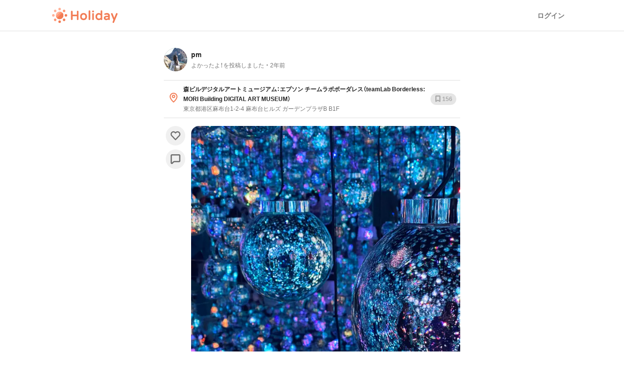

--- FILE ---
content_type: text/html; charset=utf-8
request_url: https://haveagood.holiday/activities/50622
body_size: 8328
content:
<!DOCTYPE html>
<html lang='ja' ng-app='holidayApp'>
<head>
<meta content='IE=EmulateIE10' http-equiv='X-UA-Compatible'>
<title>『森ビルデジタルアートミュージアム：エプソン チームラボボーダレス（teamLab Borderless: MORI Building DIGITAL ART | Holiday [ホリデー]</title>
<meta name="description" content="行ってみたかったところ">
<meta name="keywords" content="おでかけ, 観光, スポット">
<meta property="og:title" content="『森ビルデジタルアートミュージアム：エプソン チームラボボーダレス（teamLab Borderless: MORI Building DIGITAL ART MUSEUM）』のよかったよ！を投稿しました - 24/05/13 22:34">
<meta property="og:description" content="行ってみたかったところ">
<meta property="og:image" content="https://image.hldycdn.com/c/w=1200,g=1,c=0:0:1200:630,r=auto,f=webp:auto/holiday_spot_images/1598200/1598200.jpg?1715607281">
<meta property="og:image:width" content="1200">
<meta property="og:image:height" content="630">
<meta property="og:type" content="website">
<meta property="og:url" content="https://haveagood.holiday/activities/50622">
<meta property="fb:app_id" content="284107745088132">
<meta name="twitter:card" content="summary_large_image">
<meta name="twitter:title" content="『森ビルデジタルアートミュージアム：エプソン チームラボボーダレス（teamLab Borderless: MORI Building DIGITAL ART MUSEUM）』のよかったよ！を投稿しました - 24/05/13 22:34">
<meta name="twitter:description" content="行ってみたかったところ">
<meta name="twitter:image:src" content="https://image.hldycdn.com/c/w=1200,g=1,c=0:0:1200:630,r=auto,f=webp:auto/holiday_spot_images/1598200/1598200.jpg?1715607281">
<link rel="shortcut icon" type="image/x-icon" href="https://appassets.hldycdn.com/assets/favicon-cc5631b62828105832171155b87765ebe543a1cfdb629410eb0e973a16d64b2e.ico" />
<meta name="csrf-param" content="authenticity_token" />
<meta name="csrf-token" content="ge0inD6IquAYy8-ItGsgKIm58zOLAwwCR-GSxIv75kUTID2F2X_FPssZxHsK4TfJpYC-q9VuxYASwL5b7VPSNw" />
<meta content='JGt4J9f3wdYLFOMs6P5Rt3LrGQwFvLdTSR8TPEX0eic' name='google-site-verification'>
<meta content='Holiday' name='apple-mobile-web-app-title'>
<meta content='d2ba03ef9db966e5144eb81d6a13571ed008d3da' name='B-verify'>
<link href='apple-touch-icon-precomposed.png' rel='apple-touch-icon-precomposed'>
<meta name='agd-partner-manual-verification'>
<script async='' src='https://securepubads.g.doubleclick.net/tag/js/gpt.js'></script>

<!-- Google Tag Manager -->
<script>
    (function(w, d, s, l, i) {
        w[l] = w[l] || [];
        w[l].push({
            'gtm.start': new Date().getTime(),
            event: 'gtm.js'
        });
        var f = d.getElementsByTagName(s)[0],
            j = d.createElement(s),
            dl = l != 'dataLayer' ? '&l=' + l : '';
        j.async = true;
        j.src =
            'https://www.googletagmanager.com/gtm.js?id=' + i + dl;
        f.parentNode.insertBefore(j, f);
    })(window, document, 'script', 'dataLayer', 'GTM-5W4K7RW');
</script>
<!-- End Google Tag Manager -->
<script>
  (function(w,d,j){var t='microAdUniverseTracker';w[t]=w[t]||{};w[t].track=w[t].track||function(){
  (w[t].queue=w[t].queue||[]).push(arguments)};var
  s=d.createElement('script');s.async=true;s.src=j;
  var fs=d.getElementsByTagName('script')[0];fs.parentNode.insertBefore(s,fs)})
  (window,document,'https://cdn.microad.jp/js/track.js');
  microAdUniverseTracker.track({
    "service_id": 8193
  });
</script>

<link rel="stylesheet" media="all" href="https://appassets.hldycdn.com/assets/application-5f11920542e6e92ad15c0f9d9ae4d7efad299929baea1105a2bc3cddf5dbe91b.css" />
<link corssorigin='true' href='https://cdn.jsdelivr.net' rel='preconnect'>
<link as='style' href='https://cdn.jsdelivr.net/npm/yakuhanjp@3.3.1/dist/css/yakuhanjp.min.css' rel='preload'>
<link rel="stylesheet" media="print" href="https://cdn.jsdelivr.net/npm/yakuhanjp@3.3.1/dist/css/yakuhanjp.min.css" onload="this.onload=null;this.removeAttribute(&quot;media&quot;);" />

<link rel="stylesheet" media="screen" href="https://appassets.hldycdn.com/assets/activities-9c6f5ea590264388b74b6ee2781d77be1436de605533daa612ab36bb8bac0d79.css">
<script src="https://appassets.hldycdn.com/assets/application-2cbd9a8c0b19649cda55c37782c8ab9e2fceea86283a19c40a24f4a4bb73f726.js"></script>
<script src="https://appassets.hldycdn.com/assets/activities-0c04fcae5b87efa444675312f177b438a73de18e0bce575675758e8ddc85a50d.js"></script>

</head>
<body data-default-host='haveagood.holiday' data-mixpanel-token='9a160a069404dcbc5e19ce4f91b7ce1b' data-platform='pc' id='body'>
<!-- Google Tag Manager (noscript) -->
<noscript><iframe src="https://www.googletagmanager.com/ns.html?id=GTM-5W4K7RW" height="0" width="0" style="display:none;visibility:hidden"></iframe></noscript>
<!-- End Google Tag Manager (noscript) -->
<script>
  (function(i,s,o,g,r,a,m){i['GoogleAnalyticsObject']=r;i[r]=i[r]||function(){
  (i[r].q=i[r].q||[]).push(arguments)},i[r].l=1*new Date();a=s.createElement(o),
  m=s.getElementsByTagName(o)[0];a.async=1;a.src=g;m.parentNode.insertBefore(a,m)
  })(window,document,'script','//www.google-analytics.com/analytics.js','ga');
  
  ga('create', 'UA-50248821-3', 'haveagood.holiday');
  ga('send', 'pageview');
  ga('require', 'GTM-P78M63R');
</script>

<div id='contentWrapper'>
<header class='l-header' id='header'>
<div class='l-header__wrap'>
<div class='l-header__logo'>
<a href="/">Holiday</a>
</div>
<div class='l-header__loggedout'>
<a class="l-header__button is-text js-open-login-modal" href="/login">ログイン</a>
</div>
</div>
</header>



<div class='p-activity'>
<div class='l-container l-container--small'>
<div class='js-activity' data-activity-id='50622'>
<div class='p-activity__container'>
<div class='p-activity__header'>
<a class="p-activity__user-icon" href="/users/156799"><img alt="pm" src="https://image.hldycdn.com/c/w=80,h=80,g=5,a=2,r=auto,f=webp:auto/holiday_secure_user_images/39396/39396.jpg?1703934740" width="80" height="80" />
</a><div class='p-activity__user-wrap'>
<a class="p-activity__user-name" href="/users/156799">pm</a>
<p class='p-activity__user-status'>
よかったよ！を投稿しました
<span>
<a class="timestamp-to-relative-time" data-timestamp="1715607281" href="/activities/50622"></a>
</span>
</p>
</div>
</div>
<div class='p-activity__spot p-activitySpot'>
<div class='p-activitySpot__pin'>
<svg width="24" height="24" viewBox="0 0 24 24" fill="none" xmlns="http://www.w3.org/2000/svg">
<path fill-rule="evenodd" clip-rule="evenodd" d="M12 10.9995C11.173 10.9995 10.5 10.3265 10.5 9.4995C10.5 8.6725 11.173 7.9995 12 7.9995C12.827 7.9995 13.5 8.6725 13.5 9.4995C13.5 10.3265 12.827 10.9995 12 10.9995ZM12 5.9995C10.07 5.9995 8.5 7.5695 8.5 9.4995C8.5 11.4295 10.07 12.9995 12 12.9995C13.93 12.9995 15.5 11.4295 15.5 9.4995C15.5 7.5695 13.93 5.9995 12 5.9995ZM12 19.646C10.325 18.062 6 13.615 6 9.922C6 6.657 8.691 4 12 4C15.309 4 18 6.657 18 9.922C18 13.615 13.675 18.062 12 19.646ZM12 2C7.589 2 4 5.553 4 9.922C4 15.397 11.049 21.501 11.349 21.758C11.537 21.919 11.768 22 12 22C12.232 22 12.463 21.919 12.651 21.758C12.951 21.501 20 15.397 20 9.922C20 5.553 16.411 2 12 2Z" fill="#212324"/>
</svg>

</div>
<a class="p-activitySpot__name" href="/spots/3755328">森ビルデジタルアートミュージアム：エプソン チームラボボーダレス（teamLab Borderless: MORI Building DIGITAL ART MUSEUM）
</a><p class='p-activitySpot__address'>
東京都港区麻布台1-2-4 麻布台ヒルズ ガーデンプラザB B1F
</p>
<div class='p-activitySpot__bookmark js-activitySpot__bookmark spot-bookmark' data-spot-id='3755328'>
<div class='c-label--icon--bookmark spot-bookmark-btn'>
<div class='spot-bookmark-count'>
156
</div>
</div>
</div>
</div>
<div class='p-activity__body'>
<div class='c-card-activity-feed__buttons'>
<div class='c-card-activity-feed__button is-like'>
<span class='js-activity-likes-count open-modal-btn' data-target='#activity_likers_50622'></span>
<div class='js-activity-like-button async-open-login-modal-btn'>
<svg width="24" height="24" viewBox="0 0 24 24" fill="none" xmlns="http://www.w3.org/2000/svg">
<g clip-path="url(#clip0)">
<path d="M21.9674 3.12192C20.6603 1.77196 18.8883 1.01411 17.0411 1.01504C15.1938 1.01597 13.4225 1.77559 12.1167 3.12687L12.0072 3.24065L11.8881 3.11697C11.2422 2.4468 10.475 1.91487 9.63017 1.55162C8.78537 1.18837 7.87961 1.00092 6.9647 1C6.04979 0.999084 5.14368 1.18471 4.29821 1.54626C3.45273 1.90782 2.68447 2.4382 2.03739 3.10708C1.3906 3.77627 0.877728 4.57076 0.528116 5.44512C0.178503 6.31947 -0.000992135 7.25652 -0.000103528 8.20268C0.000785078 9.14884 0.18204 10.0855 0.533294 10.9592C0.884548 11.8328 1.39891 12.6263 2.04695 13.2942L11.0313 22.5849C11.1571 22.7159 11.3066 22.82 11.4714 22.8913C11.6361 22.9625 11.8128 22.9994 11.9914 23C12.1699 23.0005 12.3469 22.9647 12.512 22.8945C12.6772 22.8243 12.8273 22.7211 12.9539 22.5908L21.9573 13.314C23.263 11.9625 23.9972 10.1309 23.999 8.22048C24.0008 6.31012 23.27 4.47696 21.9669 3.12291L21.9674 3.12192ZM6.95554 3.82491C7.51358 3.82328 8.06639 3.93613 8.58197 4.15691C9.09755 4.3777 9.56568 4.70203 9.95925 5.11116L11.0404 6.2292C11.2964 6.49324 11.6432 6.64151 12.0048 6.64151C12.3663 6.64151 12.7132 6.49324 12.9692 6.2292L14.0407 5.12105C14.836 4.30148 15.9132 3.84174 17.036 3.84277C18.1587 3.8438 19.2351 4.30551 20.029 5.12654C20.8228 5.94757 21.2692 7.06082 21.2701 8.22188C21.271 9.38295 20.8264 10.4969 20.0338 11.3193L11.9938 19.6013L3.97049 11.3044C3.3771 10.693 2.97246 9.91319 2.80779 9.06379C2.64311 8.21439 2.7258 7.33356 3.04538 6.53278C3.36497 5.732 3.90709 5.04727 4.60314 4.56524C5.29918 4.08322 6.11785 3.82557 6.95554 3.82491V3.82491Z" fill="black"/>
</g>
<defs>
<clipPath id="clip0">
<rect width="24" height="24" fill="white"/>
</clipPath>
</defs>
</svg>

</div>
</div>
<div class='c-card-activity-feed__button is-comment async-open-login-modal-btn js-activity-comment-focus'>
<div>
<svg width="24" height="24" viewBox="0 0 24 24" fill="none" xmlns="http://www.w3.org/2000/svg">
<path fill-rule="evenodd" clip-rule="evenodd" d="M3 2.99925V20.9947L5.51232 18.3574C6.64477 17.1687 8.21508 16.4958 9.85714 16.4958H21V2.99925L3 2.99925ZM0 20.9947V2.99925C0 1.34281 1.34315 0 3 0H21C22.6569 0 24 1.34281 24 2.99925V16.4958C24 18.1523 22.6569 19.4951 21 19.4951H9.85714C9.03611 19.4951 8.25096 19.8315 7.68473 20.4259L5.17241 23.0632C3.30473 25.0237 0 23.7022 0 20.9947Z" fill="#F27C55"/>
</svg>

</div>
</div>
</div>
<ul class='p-activity__images'>
<li class='p-activity__image'>
<img alt="森ビルデジタルアートミュージアム：エプソン チームラボボーダレス（teamLab Borderless: MORI Building DIGITAL ART MUSEUM）" src="https://image.hldycdn.com/c/w=640,g=1,c=0:0:640:853,r=auto,f=webp:auto/holiday_spot_images/1598200/1598200.jpg?1715607281" />
</li>
</ul>
</div>
<div class='p-activity__footer'>
<h2 class='p-activity__heading'>コメント</h2>
<div class='c-comment'>
<div class='js-activity-comments-items'>
<div class='c-comment__user js-activity-comment-item js-activity-comment-template'>
<a class='c-comment__user-icon'>
<img>
</a>
<div class='c-comment__user-wrap'>
<div class='c-comment__user-name'>
<a class='c-comment__user-name-link'></a>
<a class='c-comment__user-action'>
<svg width="24" height="24" viewBox="0 0 24 24" fill="none" xmlns="http://www.w3.org/2000/svg">
<path d="M5 14C3.89543 14 3 13.1046 3 12C3 10.8954 3.89543 10 5 10C6.10457 10 7 10.8954 7 12C7 13.1046 6.10457 14 5 14Z" fill="black"/>
<path d="M12 14C10.8954 14 10 13.1046 10 12C10 10.8954 10.8954 10 12 10C13.1046 10 14 10.8954 14 12C14 13.1046 13.1046 14 12 14Z" fill="black"/>
<path d="M17 12C17 13.1046 17.8954 14 19 14C20.1046 14 21 13.1046 21 12C21 10.8954 20.1046 10 19 10C17.8954 10 17 10.8954 17 12Z" fill="black"/>
</svg>

<div class='c-comment__user-action-modal'>
<p class='js-activity-comment-delete'>コメントを削除</p>
</div>
</a>
</div>
<div class='c-comment__user-comment'>
<p></p>
</div>
</div>
</div>
</div>
<div class='c-comment__form'>
<form class="activity-comment-form" action="/api/activities/50622/activity_comments" accept-charset="UTF-8" data-remote="true" method="post"><input name="utf8" type="hidden" value="&#x2713;" autocomplete="off" /><textarea name="activity_comment[content]" rows="1" class="js-activity-comment-form-textarea async-open-login-modal-btn" placeholder="コメントを追加…">
</textarea>
<input type="submit" name="commit" value="投稿する" class="js-activity-comment-form-submit" data-disable-with="送信中..." disabled="disabled" />
</form></div>
</div>
</div>
</div>
</div>
</div>
</div>

<div data-scope-path='layouts/footer'>
<div class='c-footer'>
<div class='c-footer__wrapper'>
<div class='c-footer__upper'>
<div class='c-footer__logo'>
<a href="/">Holiday</a>
</div>
<nav class='c-footer__nav c-nav'>
<ul class='c-nav__list c-list'>
<li class='c-list__item c-item'>
<a class="c-item__link c-link" href="/lp/itinerary"><span class='c-link__label'>
旅のしおり
</span>
<span class='c-link__icon'>
<svg width="24" height="24" viewBox="0 0 24 24" fill="none" xmlns="http://www.w3.org/2000/svg">
<path fill-rule="evenodd" clip-rule="evenodd" d="M10.5 17C10.244 17 9.98801 16.902 9.79301 16.707C9.40201 16.316 9.40201 15.684 9.79301 15.293L13.098 11.988L9.91801 8.695C9.53501 8.297 9.54601 7.664 9.94301 7.281C10.341 6.898 10.974 6.909 11.357 7.305L15.219 11.305C15.598 11.698 15.593 12.321 15.207 12.707L11.207 16.707C11.012 16.902 10.756 17 10.5 17Z" fill="#212324"/>
</svg>

</span>
</a></li>
<li class='c-list__item c-item'>
<a class="c-item__link c-link" href="/plan_guidelines"><span class='c-link__label'>
おでかけプラン投稿ガイドライン
</span>
<span class='c-link__icon'>
<svg width="24" height="24" viewBox="0 0 24 24" fill="none" xmlns="http://www.w3.org/2000/svg">
<path fill-rule="evenodd" clip-rule="evenodd" d="M10.5 17C10.244 17 9.98801 16.902 9.79301 16.707C9.40201 16.316 9.40201 15.684 9.79301 15.293L13.098 11.988L9.91801 8.695C9.53501 8.297 9.54601 7.664 9.94301 7.281C10.341 6.898 10.974 6.909 11.357 7.305L15.219 11.305C15.598 11.698 15.593 12.321 15.207 12.707L11.207 16.707C11.012 16.902 10.756 17 10.5 17Z" fill="#212324"/>
</svg>

</span>
</a></li>
<li class='c-list__item c-item'></li>
<li class='c-list__item c-item'>
<a class="c-item__link c-link" href="https://travel.haveagood.holiday"><span class='c-link__label'>
Holiday Travel
</span>
<span class='c-link__icon'>
<svg width="24" height="24" viewBox="0 0 24 24" fill="none" xmlns="http://www.w3.org/2000/svg">
<path fill-rule="evenodd" clip-rule="evenodd" d="M10.5 17C10.244 17 9.98801 16.902 9.79301 16.707C9.40201 16.316 9.40201 15.684 9.79301 15.293L13.098 11.988L9.91801 8.695C9.53501 8.297 9.54601 7.664 9.94301 7.281C10.341 6.898 10.974 6.909 11.357 7.305L15.219 11.305C15.598 11.698 15.593 12.321 15.207 12.707L11.207 16.707C11.012 16.902 10.756 17 10.5 17Z" fill="#212324"/>
</svg>

</span>
</a></li>
<li class='c-list__item c-item'>
<a class="c-item__link c-link" href="https://studio.haveagood.holiday"><span class='c-link__label'>
Holiday Studio
</span>
<span class='c-link__icon'>
<svg width="24" height="24" viewBox="0 0 24 24" fill="none" xmlns="http://www.w3.org/2000/svg">
<path fill-rule="evenodd" clip-rule="evenodd" d="M10.5 17C10.244 17 9.98801 16.902 9.79301 16.707C9.40201 16.316 9.40201 15.684 9.79301 15.293L13.098 11.988L9.91801 8.695C9.53501 8.297 9.54601 7.664 9.94301 7.281C10.341 6.898 10.974 6.909 11.357 7.305L15.219 11.305C15.598 11.698 15.593 12.321 15.207 12.707L11.207 16.707C11.012 16.902 10.756 17 10.5 17Z" fill="#212324"/>
</svg>

</span>
</a></li>
</ul>
</nav>
</div>
<div class='c-footer__lower'>
<ul class='c-footer__sns c-sns-list'>
<li class='c-sns-list__account c-account'>
<a target="_blank" rel="noopener" class="event-tracking c-account__link" data-event-category="Footer" data-event-action="Click" data-event-label="Facebook" href="https://www.facebook.com/haveagood.holiday"><img alt="facebook" src="https://appassets.hldycdn.com/assets/v4/icons/social/facebook-341424a701a6504ee93ec94b0223d9ab72940992980bb06302bf86bc8d5e3eff.svg" />
</a></li>
<li class='c-sns__account c-account'>
<a target="_blank" rel="noopener" class="event-tracking c-account__link" alt="Twitter" data-event-category="Footer" data-event-action="Click" data-event-label="Twitter" href="https://twitter.com/holiday_app"><img alt="Twitter" src="https://appassets.hldycdn.com/assets/v4/icons/social/twitter-87ed05d6ec27963d6c64d27538c26c67cb65c0d192c78900a4f96dde8cf93569.svg" />
</a></li>
<li class='c-sns__account c-account'>
<a target="_blank" rel="noopener" class="event-tracking c-account__link" alt="Instagram" data-event-category="Footer" data-event-action="Click" data-event-label="Instagram" href="https://www.instagram.com/holiday_travel_japan_en/"><img alt="Instagram" src="https://appassets.hldycdn.com/assets/v4/icons/social/instagram-a8c8fba78ef9318ab7a7248c45c4051f2ba2f1c7c883d1e6b249463c51edf568.svg" />
</a></li>
<li class='c-sns__account c-account'>
<a target="_blank" rel="noopener" class="event-tracking c-account__link" alt="YouTube" data-event-category="Footer" data-event-action="Click" data-event-label="YouTube" href="https://www.youtube.com/channel/UC_Sy6TltNbaoErVrC6y8jPA"><img alt="YouTube" src="https://appassets.hldycdn.com/assets/v4/icons/social/youtube-5f3992909634d16879a7a70982e750586c19db33bfba870c0144aa4052f6eaab.svg" />
</a></li>
</ul>
<nav class='c-footer__sub-nav c-sub-nav'>
<ul class='c-sub-nav__list c-sub-list'>
<li class='c-sub-list__item c-sub-item'>
<a target="_blank" class="c-sub-item__link" href="https://to.haveagood.holiday">会社概要</a>
</li>
<li class='c-sub-list__item c-sub-item'>
<a class="c-sub-item__link" href="/terms">利用規約</a>
</li>
<li class='c-sub-list__item c-sub-item'>
<a class="c-sub-item__link" href="/privacy">個人情報の取扱いについて</a>
</li>
<li class='c-sub-list__item c-sub-item'>
<a class="c-sub-item__link" href="/legal">特定商取引法に基づく表記</a>
</li>
</ul>
</nav>
<small class='c-footer__copyright c-copyright'>
&copy; 2026 Holiday Inc.
</small>
</div>
</div>
</div>
</div>

</div>
<div class='c-modal-login' id='jsLoginModalWrap'>
<div class='c-modal-login__layer js-close-login-modal'></div>
<div class='c-modal-login__content'>
<div class='c-modal-login__header'>
<p class='c-modal-login__heading'>
ログイン
</p>
</div>
<div class='c-modal-login__body'>
<div class='c-modal-login__sns'>
<a class="c-button--fill add-icon is-facebook" href="/auth/facebook"><?xml version="1.0" encoding="UTF-8"?>
<svg width="15px" height="16px" viewBox="0 0 15 16" version="1.1" xmlns="http://www.w3.org/2000/svg" xmlns:xlink="http://www.w3.org/1999/xlink">
    <!-- Generator: Sketch 42 (36781) - http://www.bohemiancoding.com/sketch -->
    <title>facebook</title>
    <desc>Created with Sketch.</desc>
    <defs></defs>
    <g id="Page-1" stroke="none" stroke-width="1" fill="none" fill-rule="evenodd">
        <g id="Desktop-HD" transform="translate(-1160.000000, -55.000000)" fill="#FFFFFF">
            <path d="M1173.125,55.5 L1161.875,55.5 C1161.40625,55.5 1161.00781,55.6640609 1160.67969,55.9921875 C1160.35156,56.3203141 1160.1875,56.7187477 1160.1875,57.1875 L1160.1875,68.4375 C1160.1875,68.9062523 1160.35156,69.3046859 1160.67969,69.6328125 C1161.00781,69.9609391 1161.40625,70.125 1161.875,70.125 L1168.00977,70.125 L1168.00977,64.4472656 L1166.05859,64.4472656 L1166.05859,62.25 L1168.00977,62.25 L1168.00977,60.5625 L1168.03613,60.1142578 C1168.05371,59.8154282 1168.14453,59.4843768 1168.30859,59.1210938 C1168.47266,58.7578107 1168.74219,58.429689 1169.11719,58.1367188 C1169.49219,57.8437485 1170.03125,57.7031249 1170.73438,57.7148438 C1171.13281,57.7265626 1171.48144,57.7353515 1171.78027,57.7412109 C1172.0791,57.7470703 1172.3457,57.7558593 1172.58008,57.7675781 L1172.58008,59.8066406 L1171.4375,59.8066406 L1170.85742,59.8945312 C1170.4707,59.9531253 1170.27734,60.2460911 1170.27734,60.7734375 L1170.27734,62.25 L1172.45703,62.25 L1172.17578,64.4472656 L1170.27734,64.4472656 L1170.27734,70.125 L1173.125,70.125 C1173.59375,70.125 1173.99219,69.9609391 1174.32031,69.6328125 C1174.64844,69.3046859 1174.8125,68.9062523 1174.8125,68.4375 L1174.8125,57.1875 C1174.8125,56.7187477 1174.64844,56.3203141 1174.32031,55.9921875 C1173.99219,55.6640609 1173.59375,55.5 1173.125,55.5 Z" id="facebook"></path>
        </g>
    </g>
</svg>
<p>Facebookでログイン</p>
</a></div>
<meta content='text/html; charset=UTF-8' http-equiv='Content-Type'>
<meta content='com.cookpad.ios.holiday.signin' name='appleid-signin-client-id'>
<meta content='email' name='appleid-signin-scope'>
<meta content='https://haveagood.holiday/sign_in_with_apple/callback' name='appleid-signin-redirect-uri'>
<div class='c-modal-login__apple' data-border='true' data-color='black' data-type='sign-in' id='appleid-signin'></div>
<script src='https://appleid.cdn-apple.com/appleauth/static/jsapi/appleid/1/ja_JP/appleid.auth.js' type='text/javascript'></script>
<div class='c-modal-login__hr'>
<span>or</span>
<hr>
</div>
<div class='c-modal-login__email'>
<form class="c-modal-login__form" autocomplete="off" action="/login" accept-charset="UTF-8" method="post"><input name="utf8" type="hidden" value="&#x2713;" autocomplete="off" /><input type="hidden" name="authenticity_token" value="gbnFtM9p_lQ3TrGEzCeV9Zf_RTrr8OnZcvD0pCruqfYTdNqtKJ6RiuScundyrYIUu8YIorWdIFsn0dg7TEadhA" autocomplete="off" /><div class='c-modal-login__form-item'>
<div class='c-form--text'>
<input placeholder="メールアドレス" type="email" name="session[email]" id="session_email" />
</div>
</div>
<div class='c-modal-login__form-item'>
<div class='c-form--text'>
<input placeholder="パスワード" type="password" name="session[password]" id="session_password" />
</div>
</div>
<p class='c-modal-login__forget'>
パスワードを忘れた方は
<a href="/forget_password">こちら</a>
</p>
<input type="submit" name="commit" value="ログイン" class="c-button--fill" data-disable-with="ログイン" />
</form></div>
</div>
<div class='c-modal-login__close js-close-login-modal'></div>
</div>
</div>

<div class='unsupported-browser-message' id='unsupportedBrowserMessage'>
<p>ご利用のブラウザでは正しく画面が表示されない、もしくは一部の機能が使えない可能性がございます。以下の推奨環境でご利用ください。</p>
<p>推奨環境：Google Chrome 最新版、Safari 最新版</p>
</div>
</body>
</html>


--- FILE ---
content_type: text/css
request_url: https://appassets.hldycdn.com/assets/activities-9c6f5ea590264388b74b6ee2781d77be1436de605533daa612ab36bb8bac0d79.css
body_size: 7371
content:
*,*::before,*::after{box-sizing:border-box !important}html,body,div,span,object,iframe,h1,h2,h3,h4,h5,h6,p,blockquote,pre,abbr,address,cite,code,del,dfn,em,img,ins,kbd,q,samp,small,strong,sub,sup,var,b,i,dl,dt,dd,ol,ul,li,fieldset,form,label,legend,table,caption,tbody,tfoot,thead,tr,th,td,article,aside,canvas,details,figcaption,figure,footer,header,hgroup,menu,nav,section,summary,time,mark,audio,video{margin:0;padding:0;border:0;outline:0;font-size:100%;vertical-align:baseline;background:transparent}body{line-height:1}article,aside,details,figcaption,figure,footer,header,hgroup,menu,nav,section{display:block}nav ul{list-style:none}blockquote,q{quotes:none}blockquote:before,blockquote:after,q:before,q:after{content:'';content:none}a{margin:0;padding:0;font-size:100%;vertical-align:baseline;background:transparent}ins{color:#000;text-decoration:none}mark{background-color:#ff9;color:#000;font-style:italic;font-weight:bold}del{text-decoration:line-through}abbr[title],dfn[title]{border-bottom:1px dotted;cursor:help}table{border-collapse:collapse;border-spacing:0}hr{display:block;height:1px;border:0;border-top:1px solid #cccccc;margin:1em 0;padding:0}input,select{vertical-align:middle}input,select,button,textarea{-webkit-appearance:none !important;-moz-appearance:none !important;appearance:none !important;outline:none !important;box-shadow:none !important;background:transparent}html{font-size:62.5%}body{font:400 14px/24px YakuHanJP, -apple-system, BlinkMacSystemFont, "Hiragino Sans", "Hiragino Kaku Gothic ProN", "ヒラギノ角ゴ ProN W3", "メイリオ", Meiryo, sans-serif;word-break:break-word}#contentWrapper{position:relative;min-height:100vh}.l-wrap,.l-wrap--horizontal,.l-wrap--bottom,.l-wrap--middle,.l-wrap--top,.l-wrap--between,.l-wrap--right,.l-wrap--left,.l-wrap--center{position:relative;width:100%;margin-top:16px}.l-wrap--horizontal,.l-wrap--bottom,.l-wrap--middle,.l-wrap--top,.l-wrap--between,.l-wrap--right,.l-wrap--left,.l-wrap--center{display:flex;flex-wrap:wrap}.l-wrap--center{justify-content:center}.l-wrap--left{justify-content:flex-start}.l-wrap--right{justify-content:flex-end}.l-wrap--between{justify-content:space-between}.l-wrap--top{align-items:flex-start}.l-wrap--middle{align-items:center}.l-wrap--bottom{align-items:flex-end}.l-section{margin:48px auto 0}.l-container{width:100%;padding:0 16px}@media screen and (min-width: 960px){.l-container{display:grid;grid-template-columns:1fr 300px;gap:24px;align-items:start;max-width:1100px;margin:auto;padding:0 16px}}@media screen and (min-width: 960px){.l-container.l-container--1col{grid-template-columns:1fr}}@media screen and (min-width: 960px){.l-container.l-container--small{grid-template-columns:1fr;max-width:640px}}@media screen and (min-width: 960px){.l-container.l-container--3col{grid-template-columns:100px 1fr 300px}}.l-header{width:100%;height:52px;z-index:2;position:relative;background:white;border-bottom:1px solid rgba(0,0,0,0.12)}@media screen and (min-width: 960px){.l-header{height:64px}}.l-header .l-header__wrap{display:flex;justify-content:space-between;align-items:center;width:100%;max-width:1100px;height:100%;margin:auto;padding:0 16px}.l-header .l-header__logo{width:136px;height:32px}.l-header .l-header__logo a{display:block;width:100%;height:100%;text-indent:-9999px;background-image:url(https://appassets.hldycdn.com/assets/logo-default-038596a6aef4791e89d11e4ca04489c2ff885b0d987367c6c57b183df42d94a8.svg);background-size:contain;background-repeat:no-repeat}.l-header .l-header__loggedin{display:flex;align-items:center}.l-header .l-header__loggedout{display:flex;align-items:center}.l-header .l-header__about{margin-right:16px;color:rgba(0,0,0,0.54);font:400 12px/20px YakuHanJP, -apple-system, BlinkMacSystemFont, "Hiragino Sans", "Hiragino Kaku Gothic ProN", "ヒラギノ角ゴ ProN W3", "メイリオ", Meiryo, sans-serif}@media screen and (min-width: 960px){.l-header .l-header__about{margin-right:24px;font:400 14px / 24px YakuHanJP, -apple-system, BlinkMacSystemFont, "Hiragino Sans", "Hiragino Kaku Gothic ProN", "ヒラギノ角ゴ ProN W3", "メイリオ", Meiryo, sans-serif}}.l-header .l-header__button{display:flex;justify-content:center;align-items:center;width:auto;height:28px;padding:0 12px;color:white;font:700 12px/20px YakuHanJP, -apple-system, BlinkMacSystemFont, "Hiragino Sans", "Hiragino Kaku Gothic ProN", "ヒラギノ角ゴ ProN W3", "メイリオ", Meiryo, sans-serif;border-radius:8px;background:#f27c55}@media screen and (min-width: 960px){.l-header .l-header__button{height:32px;padding:0 16px;font:700 14px / 24px YakuHanJP, -apple-system, BlinkMacSystemFont, "Hiragino Sans", "Hiragino Kaku Gothic ProN", "ヒラギノ角ゴ ProN W3", "メイリオ", Meiryo, sans-serif}}.l-header .l-header__button.is-text{color:rgba(0,0,0,0.54);background:transparent}.l-header .l-header__button.is-new{display:none}@media screen and (min-width: 960px){.l-header .l-header__button.is-new{display:flex}}[data-scope-path="layouts/footer"] .c-footer{margin-top:48px;background-color:#F1F5F8}[data-scope-path="layouts/footer"] .c-footer__wrapper{max-width:1100px;margin:0 auto;padding:0 24px}[data-scope-path="layouts/footer"] .c-footer__upper{display:grid;padding:32px 0 24px}@media screen and (min-width: 960px){[data-scope-path="layouts/footer"] .c-footer__upper{grid-template-columns:auto 1fr;gap:160px;padding:48px 0}}[data-scope-path="layouts/footer"] .c-footer__lower{display:flex;flex-direction:column;align-items:center;gap:16px;padding:24px 0;border-top:1px solid #dde3e7}@media screen and (min-width: 960px){[data-scope-path="layouts/footer"] .c-footer__lower{flex-direction:row;justify-content:space-between;gap:0}}[data-scope-path="layouts/footer"] .c-footer__logo{width:122px;height:36px;margin:auto}@media screen and (min-width: 960px){[data-scope-path="layouts/footer"] .c-footer__logo{width:136px;height:40px;margin:initial}}[data-scope-path="layouts/footer"] .c-footer__logo a{display:block;width:100%;height:100%;text-indent:-9999px;background-image:url(https://appassets.hldycdn.com/assets/logo-default-038596a6aef4791e89d11e4ca04489c2ff885b0d987367c6c57b183df42d94a8.svg);background-size:contain;background-repeat:no-repeat}[data-scope-path="layouts/footer"] .c-footer__nav{margin-top:16px}@media screen and (min-width: 960px){[data-scope-path="layouts/footer"] .c-footer__nav{margin-top:0}}[data-scope-path="layouts/footer"] .c-list{display:grid}@media screen and (min-width: 560px){[data-scope-path="layouts/footer"] .c-list{grid-template-columns:repeat(2, 1fr);gap:0 48px}[data-scope-path="layouts/footer"] .c-list__item:nth-of-type(1){order:1}[data-scope-path="layouts/footer"] .c-list__item:nth-of-type(2){order:3}[data-scope-path="layouts/footer"] .c-list__item:nth-of-type(3){order:5}[data-scope-path="layouts/footer"] .c-list__item:nth-of-type(4){order:2}[data-scope-path="layouts/footer"] .c-list__item:nth-of-type(5){order:4}[data-scope-path="layouts/footer"] .c-list__item:nth-of-type(6){order:6}}[data-scope-path="layouts/footer"] .c-link{display:grid;grid-template-columns:1fr 24px;align-items:center;padding:16px 0;color:#212324;border-radius:6px;transition:0.2s}@media screen and (min-width: 560px){[data-scope-path="layouts/footer"] .c-link{padding:16px 16px 16px 24px}}@media screen and (hover: hover){[data-scope-path="layouts/footer"] .c-link:hover{background-color:#dfe6e9}}[data-scope-path="layouts/footer"] .c-link__label,[data-scope-path="layouts/footer"] .c-link__icon{display:inherit}[data-scope-path="layouts/footer"] .c-sns-list{display:flex;gap:16px}[data-scope-path="layouts/footer"] .c-sub-list{display:flex;flex-wrap:wrap;justify-content:center;gap:4px 24px}[data-scope-path="layouts/footer"] .c-sub-item__link{font-size:12px;color:#212324}[data-scope-path="layouts/footer"] .c-copyright{font-size:12px;color:#212324}.l-footer-nav{max-width:1100px;margin:48px auto 0;padding:0 24px}.l-footer-nav .l-footer-nav__unit{margin-top:24px}.l-footer-nav .l-footer-nav__unit:first-of-type{margin-top:0}.l-footer-nav .l-footer-nav__heading{margin-bottom:8px;color:rgba(0,0,0,0.87);font:700 12px/20px YakuHanJP, -apple-system, BlinkMacSystemFont, "Hiragino Sans", "Hiragino Kaku Gothic ProN", "ヒラギノ角ゴ ProN W3", "メイリオ", Meiryo, sans-serif}.l-footer-nav .l-footer-nav__items{display:flex;flex-wrap:wrap}.l-footer-nav .l-footer-nav__item{position:relative;margin-bottom:4px;margin-right:8px;padding-right:8px}.l-footer-nav .l-footer-nav__item::after{content:'';display:inline-block;position:absolute;top:1px;bottom:0;right:0;width:1px;height:calc(100% - 16px);margin:auto;background:rgba(0,0,0,0.12)}.l-footer-nav .l-footer-nav__item:last-of-type::after{display:none}.l-footer-nav .l-footer-nav__item a{color:rgba(0,0,0,0.54);font:400 12px/20px YakuHanJP, -apple-system, BlinkMacSystemFont, "Hiragino Sans", "Hiragino Kaku Gothic ProN", "ヒラギノ角ゴ ProN W3", "メイリオ", Meiryo, sans-serif}.l-main{position:relative;width:100%}.l-sidebar{position:relative;width:100%}.c-base,.c-markdown{font:400 16px/28px YakuHanJP, -apple-system, BlinkMacSystemFont, "Hiragino Sans", "Hiragino Kaku Gothic ProN", "ヒラギノ角ゴ ProN W3", "メイリオ", Meiryo, sans-serif}@media screen and (min-width: 960px){.c-base,.c-markdown{font:400 18px / 32px YakuHanJP, -apple-system, BlinkMacSystemFont, "Hiragino Sans", "Hiragino Kaku Gothic ProN", "ヒラギノ角ゴ ProN W3", "メイリオ", Meiryo, sans-serif}}.c-base h1,.c-markdown h1{font:700 24px/40px YakuHanJP, -apple-system, BlinkMacSystemFont, "Hiragino Sans", "Hiragino Kaku Gothic ProN", "ヒラギノ角ゴ ProN W3", "メイリオ", Meiryo, sans-serif}@media screen and (min-width: 960px){.c-base h1,.c-markdown h1{font:700 32px / 48px YakuHanJP, -apple-system, BlinkMacSystemFont, "Hiragino Sans", "Hiragino Kaku Gothic ProN", "ヒラギノ角ゴ ProN W3", "メイリオ", Meiryo, sans-serif}}.c-base h2,.c-markdown h2{font:700 18px/32px YakuHanJP, -apple-system, BlinkMacSystemFont, "Hiragino Sans", "Hiragino Kaku Gothic ProN", "ヒラギノ角ゴ ProN W3", "メイリオ", Meiryo, sans-serif}@media screen and (min-width: 960px){.c-base h2,.c-markdown h2{font:700 24px / 40px YakuHanJP, -apple-system, BlinkMacSystemFont, "Hiragino Sans", "Hiragino Kaku Gothic ProN", "ヒラギノ角ゴ ProN W3", "メイリオ", Meiryo, sans-serif}}.c-base h3,.c-markdown h3{font:700 18px/32px YakuHanJP, -apple-system, BlinkMacSystemFont, "Hiragino Sans", "Hiragino Kaku Gothic ProN", "ヒラギノ角ゴ ProN W3", "メイリオ", Meiryo, sans-serif}@media screen and (min-width: 960px){.c-base h3,.c-markdown h3{font:700 20px / 36px YakuHanJP, -apple-system, BlinkMacSystemFont, "Hiragino Sans", "Hiragino Kaku Gothic ProN", "ヒラギノ角ゴ ProN W3", "メイリオ", Meiryo, sans-serif}}.c-base h4,.c-markdown h4,.c-base h5,.c-markdown h5,.c-base h6,.c-markdown h6{font:700 16px/28px YakuHanJP, -apple-system, BlinkMacSystemFont, "Hiragino Sans", "Hiragino Kaku Gothic ProN", "ヒラギノ角ゴ ProN W3", "メイリオ", Meiryo, sans-serif}@media screen and (min-width: 960px){.c-base h4,.c-markdown h4,.c-base h5,.c-markdown h5,.c-base h6,.c-markdown h6{font:700 18px / 32px YakuHanJP, -apple-system, BlinkMacSystemFont, "Hiragino Sans", "Hiragino Kaku Gothic ProN", "ヒラギノ角ゴ ProN W3", "メイリオ", Meiryo, sans-serif}}.c-base ul,.c-markdown ul,.c-base ol,.c-markdown ol{padding-left:24px}.c-base ul,.c-markdown ul{list-style-type:disc}.c-base ol,.c-markdown ol{list-style-type:decimal}.c-base figure,.c-markdown figure{display:flex;flex-direction:column;position:relative;width:100%}.c-base figure img,.c-markdown figure img{width:100%;height:auto;object-fit:cover;background-color:rgba(0,0,0,0.06)}@media screen and (min-width: 960px){.c-base figure img,.c-markdown figure img{border-radius:8px}}.c-base figure figcaption,.c-markdown figure figcaption{display:flex;justify-content:center;font:400 14px/24px YakuHanJP, -apple-system, BlinkMacSystemFont, "Hiragino Sans", "Hiragino Kaku Gothic ProN", "ヒラギノ角ゴ ProN W3", "メイリオ", Meiryo, sans-serif;color:rgba(0,0,0,0.54)}@media screen and (min-width: 560px){.c-base figure figcaption,.c-markdown figure figcaption{font:400 16px / 28px YakuHanJP, -apple-system, BlinkMacSystemFont, "Hiragino Sans", "Hiragino Kaku Gothic ProN", "ヒラギノ角ゴ ProN W3", "メイリオ", Meiryo, sans-serif}}.c-base img,.c-markdown img{max-width:100%;background-color:rgba(0,0,0,0.06)}@media screen and (min-width: 960px){.c-base img,.c-markdown img{border-radius:8px}}.c-base table,.c-markdown table{width:100%;border:1px solid rgba(0,0,0,0.12);border-radius:8px;border-collapse:separate}.c-base table th,.c-markdown table th,.c-base table td,.c-markdown table td{padding:8px 16px;border-bottom:1px solid rgba(0,0,0,0.12);border-right:1px solid rgba(0,0,0,0.12)}.c-base table th:last-of-type,.c-markdown table th:last-of-type,.c-base table td:last-of-type,.c-markdown table td:last-of-type{border-right:none}.c-base table tr:last-of-type td,.c-markdown table tr:last-of-type td{border-bottom:none}.c-base table thead tr th,.c-markdown table thead tr th{background:rgba(0,0,0,0.06)}.c-base table thead tr th:first-of-type,.c-markdown table thead tr th:first-of-type{border-top-left-radius:8px}.c-base table thead tr th:last-of-type,.c-markdown table thead tr th:last-of-type{border-top-right-radius:8px}.c-breadcrumb__wrap{display:flex;align-items:center;height:44px;padding:0 0 0 16px;white-space:nowrap;overflow-x:scroll}@media screen and (min-width: 560px){.c-breadcrumb__wrap{max-width:1100px;width:100%;margin:auto;padding:0 16px;white-space:initial;overflow-x:initial}}.c-breadcrumb__list{font:400 12px/20px YakuHanJP, -apple-system, BlinkMacSystemFont, "Hiragino Sans", "Hiragino Kaku Gothic ProN", "ヒラギノ角ゴ ProN W3", "メイリオ", Meiryo, sans-serif;list-style:none}.c-breadcrumb__list::after{content:'/';margin:0 8px 0 4px;color:rgba(0,0,0,0.54)}.c-breadcrumb__list a{color:rgba(0,0,0,0.54)}.c-breadcrumb__list:last-of-type::after{display:none}.c-breadcrumb__list:last-of-type span{color:#f27c55;font-weight:normal}.c-pagination .pagination{display:flex;justify-content:center;align-items:center}.c-pagination .pagination .page{width:40px;height:40px;margin:0 4px;line-height:38px;border:2px solid rgba(0,0,0,0.12);border-radius:8px}.c-pagination .pagination .page a{display:flex;justify-content:center;align-items:center;width:100%;height:100%;color:rgba(0,0,0,0.54);font:400 16px/28px YakuHanJP, -apple-system, BlinkMacSystemFont, "Hiragino Sans", "Hiragino Kaku Gothic ProN", "ヒラギノ角ゴ ProN W3", "メイリオ", Meiryo, sans-serif}@media screen and (min-width: 960px){.c-pagination .pagination .page a{transition:0.2s}.c-pagination .pagination .page a:hover{background:rgba(0,0,0,0.06)}}.c-pagination .pagination .page.current{border-color:#f27c55;background:#f27c55;color:white;font:700 16px/28px YakuHanJP, -apple-system, BlinkMacSystemFont, "Hiragino Sans", "Hiragino Kaku Gothic ProN", "ヒラギノ角ゴ ProN W3", "メイリオ", Meiryo, sans-serif}@media screen and (min-width: 960px){.c-pagination .pagination .page.current{display:flex;justify-content:center;align-items:center}.c-pagination .pagination .page.current:hover{background:#f27c55}}.c-pagination .pagination .position{padding-top:0}.c-pagination .pagination .prev,.c-pagination .pagination .next{border-radius:8px}.c-pagination .pagination .prev a,.c-pagination .pagination .next a{display:flex;align-items:center;padding:8px;color:rgba(0,0,0,0.87);font:400 14px/24px YakuHanJP, -apple-system, BlinkMacSystemFont, "Hiragino Sans", "Hiragino Kaku Gothic ProN", "ヒラギノ角ゴ ProN W3", "メイリオ", Meiryo, sans-serif}.c-pagination .pagination .prev{left:0}.c-pagination .pagination .prev a{padding-left:4px;padding-right:16px}.c-pagination .pagination .prev a::before{font-family:'HolidaySymbols' !important;content:'\e912';padding-right:4px;font-size:2.4rem;color:rgba(0,0,0,0.54)}.c-pagination .pagination .next{right:0}.c-pagination .pagination .next a{padding-left:16px;padding-right:4px}.c-pagination .pagination .next a::after{font-family:'HolidaySymbols' !important;content:'\e913';padding-left:4px;font-size:2.4rem;color:rgba(0,0,0,0.54)}.c-keyvisual{width:calc(100% + 32px);max-width:initial !important;height:auto;margin:0 -16px !important;background-color:rgba(0,0,0,0.06);vertical-align:bottom}@media screen and (min-width: 960px){.c-keyvisual{width:100%;margin:16px auto 0 !important;border-radius:8px}}.c-markdown h1{margin:32px auto 16px}.c-markdown h2{margin:48px auto 16px}.c-markdown h3{margin:32px auto 16px}.c-markdown h4,.c-markdown h5,.c-markdown h6{margin:32px auto 16px}.c-markdown p{margin:16px auto}.c-markdown ul{margin:16px auto;padding-left:24px}.c-markdown ul li{list-style-type:disc}.c-markdown figure{width:calc(100% + 32px);margin:16px -16px}@media screen and (min-width: 960px){.c-markdown figure{width:100%;margin:16px auto}}.c-markdown figure img{margin:0}.c-markdown figure figcaption{margin-top:16px;padding:0 16px}.c-markdown img{margin-top:16px;margin-bottom:16px}.c-note{display:flex}.c-note .c-note__img{width:64px;height:64px;border:1px solid rgba(0,0,0,0.12);border-radius:32px;overflow:hidden}.c-note .c-note__img img{width:100%;height:100%;margin:0;padding:12px;object-fit:cover;background:rgba(255,255,255,0.12)}.c-note .c-note__body{flex:1;padding-left:8px}@media screen and (min-width: 960px){.c-note .c-note__body{padding-left:16px}}.c-note .c-note__title{color:rgba(0,0,0,0.87);font:700 16px/28px YakuHanJP, -apple-system, BlinkMacSystemFont, "Hiragino Sans", "Hiragino Kaku Gothic ProN", "ヒラギノ角ゴ ProN W3", "メイリオ", Meiryo, sans-serif}.c-note .c-note__description{margin-top:8px;padding:16px;border-radius:16px;border-top-left-radius:0;background:rgba(0,0,0,0.06)}.c-note .c-note__description p{margin-top:16px;color:rgba(0,0,0,0.87);font:400 14px/24px YakuHanJP, -apple-system, BlinkMacSystemFont, "Hiragino Sans", "Hiragino Kaku Gothic ProN", "ヒラギノ角ゴ ProN W3", "メイリオ", Meiryo, sans-serif}.c-note .c-note__description p:first-of-type{margin-top:0}.c-comment .c-comment__user{display:flex;align-items:flex-start;padding-top:8px}.c-comment .c-comment__user-icon{display:inline-block;width:32px;height:32px;border:1px solid rgba(0,0,0,0.12);border-radius:16px;overflow:hidden}.c-comment .c-comment__user-icon img{width:100%;height:100%;object-fit:cover;background:rgba(0,0,0,0.06)}.c-comment .c-comment__user-wrap{flex:1;display:flex;flex-direction:column;align-items:flex-start;padding-left:8px}.c-comment .c-comment__user-name{display:flex;justify-content:space-between;align-items:center;position:relative;top:-2px;width:100%}.c-comment .c-comment__user-name .c-comment__user-name-link{flex:1;color:rgba(0,0,0,0.87);font:700 14px/24px YakuHanJP, -apple-system, BlinkMacSystemFont, "Hiragino Sans", "Hiragino Kaku Gothic ProN", "ヒラギノ角ゴ ProN W3", "メイリオ", Meiryo, sans-serif;overflow:hidden;text-overflow:ellipsis;white-space:nowrap}.c-comment .c-comment__user-name .c-comment__user-action{display:flex;justify-content:center;align-items:center;position:relative;width:24px;height:24px;border-radius:12px;cursor:pointer}.c-comment .c-comment__user-name .c-comment__user-action svg{width:20px;height:20px}.c-comment .c-comment__user-name .c-comment__user-action .c-comment__user-action-modal{display:none;position:absolute;bottom:-42px;right:0;width:140px;padding:8px 16px;border:1px solid rgba(0,0,0,0.12);border-radius:8px;background:white;box-shadow:0 2px 8px rgba(0,0,0,0.26)}.c-comment .c-comment__user-name .c-comment__user-action .c-comment__user-action-modal.is-open{display:inline-block}.c-comment .c-comment__user-name .c-comment__user-action .c-comment__user-action-modal p{display:inline-block;color:#ef5350;cursor:pointer}.c-comment .c-comment__user-comment{display:inline-block;padding:8px;font:400 14px/24px YakuHanJP, -apple-system, BlinkMacSystemFont, "Hiragino Sans", "Hiragino Kaku Gothic ProN", "ヒラギノ角ゴ ProN W3", "メイリオ", Meiryo, sans-serif;border-radius:16px;border-top-left-radius:0;background:rgba(0,0,0,0.06)}.c-comment .c-comment__form{position:relative;padding:8px 0}.c-comment .c-comment__form form{position:relative}.c-comment .c-comment__form form textarea,.c-comment .c-comment__form form input{margin:0;padding:0;border:none;border-color:none;background:none}.c-comment .c-comment__form form textarea{width:100%;padding:8px 66px 8px 16px;font:400 16px/28px YakuHanJP, -apple-system, BlinkMacSystemFont, "Hiragino Sans", "Hiragino Kaku Gothic ProN", "ヒラギノ角ゴ ProN W3", "メイリオ", Meiryo, sans-serif;border:1px solid rgba(0,0,0,0.12);border-radius:8px;resize:none}@media screen and (min-width: 560px){.c-comment .c-comment__form form textarea{font:400 14px / 24px YakuHanJP, -apple-system, BlinkMacSystemFont, "Hiragino Sans", "Hiragino Kaku Gothic ProN", "ヒラギノ角ゴ ProN W3", "メイリオ", Meiryo, sans-serif}}.c-comment .c-comment__form form input[type='submit']{position:absolute;bottom:13px;right:12px;color:#f27c55;font:700 12px/20px YakuHanJP, -apple-system, BlinkMacSystemFont, "Hiragino Sans", "Hiragino Kaku Gothic ProN", "ヒラギノ角ゴ ProN W3", "メイリオ", Meiryo, sans-serif}@media screen and (min-width: 960px){.c-comment .c-comment__form form input[type='submit']{bottom:9px;right:16px;font:700 14px / 24px YakuHanJP, -apple-system, BlinkMacSystemFont, "Hiragino Sans", "Hiragino Kaku Gothic ProN", "ヒラギノ角ゴ ProN W3", "メイリオ", Meiryo, sans-serif}}.c-button,.c-button--outline--gray,.c-button--outline--primary,.c-button--fill{display:flex;justify-content:center;align-items:center;position:relative;width:100%;height:44px;padding:0;color:#f27c55;font:700 14px/24px YakuHanJP, -apple-system, BlinkMacSystemFont, "Hiragino Sans", "Hiragino Kaku Gothic ProN", "ヒラギノ角ゴ ProN W3", "メイリオ", Meiryo, sans-serif;border:2px solid transparent;border-radius:8px;transition:.2s}@media screen and (min-width: 960px){.c-button,.c-button--outline--gray,.c-button--outline--primary,.c-button--fill{max-width:343px}}.c-button.add-icon svg,.add-icon.c-button--outline--gray svg,.add-icon.c-button--outline--primary svg,.add-icon.c-button--fill svg{position:absolute;top:0;bottom:0;left:8px;width:24px;height:24px;margin:auto}.c-button.add-arrow::after,.add-arrow.c-button--outline--gray::after,.add-arrow.c-button--outline--primary::after,.add-arrow.c-button--fill::after{font-family:'HolidaySymbols' !important;content:'\e913';display:flex;justify-content:center;align-items:center;position:absolute;top:0;bottom:0;right:0;width:40px;height:40px;font-size:2rem}.c-button[disabled],.c-button--outline--gray[disabled],.c-button--outline--primary[disabled],.c-button--fill[disabled]{color:white;background:rgba(0,0,0,0.26);cursor:not-allowed}.c-button--fill{color:white;background:#f27c55}@media screen and (min-width: 960px) and (hover: hover){.c-button--fill:hover{background:#e55423}}.c-button--fill.is-facebook{color:white;background:#1877f2}.c-button--fill.is-twitter{color:white;background:#55acee}.c-button--fill.is-line{color:white;background:#06c755}.c-button--fill.is-whim{color:white;background:#2e2e67}.c-button--outline--primary{color:#f27c55;border:2px solid #f27c55}@media screen and (min-width: 960px) and (hover: hover){.c-button--outline--primary:hover{color:white;border-color:#e55423;background:#e55423}}.c-button--outline--gray{color:rgba(0,0,0,0.87);border:2px solid rgba(0,0,0,0.12);background:white}@media screen and (min-width: 960px) and (hover: hover){.c-button--outline--gray:hover{background:rgba(0,0,0,0.06)}}.c-button--sns,.c-button--sns--line,.c-button--sns--facebook,.c-button--sns--twitter{display:flex;justify-content:center;align-items:center;width:40px;height:40px;border-radius:20px}.c-button--sns::before,.c-button--sns--line::before,.c-button--sns--facebook::before,.c-button--sns--twitter::before{font-family:'Socicon' !important;color:white;font-size:1.8rem}.c-button--sns--twitter{background:#55acee}.c-button--sns--twitter::before{content:"\e08d"}.c-button--sns--facebook{background:#1877f2}.c-button--sns--facebook::before{content:"\e028"}.c-button--sns--line{background:#06c755}.c-button--sns--line::before{content:"\e04b"}.c-label,.c-label--category,.c-label--keyword,.c-label--keyword--more,.c-label--icon,.c-label--icon--comment,.c-label--icon--like,.c-label--icon--bookmark,.c-label--icon--pin{display:flex;justify-content:center;align-items:center;width:auto;height:24px;padding-top:1px;padding:0 8px;color:rgba(0,0,0,0.54);font:700 12px/20px YakuHanJP, -apple-system, BlinkMacSystemFont, "Hiragino Sans", "Hiragino Kaku Gothic ProN", "ヒラギノ角ゴ ProN W3", "メイリオ", Meiryo, sans-serif;border-radius:12px;background:rgba(0,0,0,0.1)}.c-label--icon,.c-label--icon--comment,.c-label--icon--like,.c-label--icon--bookmark,.c-label--icon--pin{padding-left:6px}.c-label--icon::before,.c-label--icon--comment::before,.c-label--icon--like::before,.c-label--icon--bookmark::before,.c-label--icon--pin::before{position:relative;top:0;font-family:'HolidaySymbols' !important;margin-right:3px;font-size:1.4rem}.c-label--icon--pin{color:white;background:#42b8a5;max-width:100%}.c-label--icon--pin::before{content:'\e608'}.c-label--icon--pin-text{text-overflow:ellipsis;white-space:nowrap;overflow:hidden}.c-label--icon--bookmark{padding-top:0;padding-left:8px;color:rgba(0,0,0,0.26);background:rgba(0,0,0,0.1);cursor:pointer}.c-label--icon--bookmark::before{content:'\e91c';font-size:1.3rem}.c-label--icon--bookmark.is-bookmarked{color:white !important;background:#fab937 !important}.c-label--icon--bookmark.is-bookmarked::before{content:'\e91b'}.c-label--icon--like{padding-top:0;padding-left:8px;color:rgba(0,0,0,0.26);background:rgba(0,0,0,0.1);cursor:pointer}.c-label--icon--like::before{content:'\e91d';font-size:1.3rem}.c-label--icon--like.is-liked{color:white !important;background:#f13a62 !important}.c-label--icon--like.is-liked::before{content:'\e917'}.c-label--icon--comment{padding-top:0;padding-left:8px;color:rgba(0,0,0,0.26);background:rgba(0,0,0,0.1);cursor:pointer}.c-label--icon--comment::before{content:'\e903';font-size:1.3rem}.c-label--keyword,.c-label--keyword--more{height:32px;border-radius:16px;display:inline-block;padding:6px 16px 0}.c-label--keyword--more{font:400 12px/20px YakuHanJP, -apple-system, BlinkMacSystemFont, "Hiragino Sans", "Hiragino Kaku Gothic ProN", "ヒラギノ角ゴ ProN W3", "メイリオ", Meiryo, sans-serif;background:transparent}.c-label--category{color:white;background:#f13a62}.c-form,.c-form--filter,.c-form--select,.c-form--search,.c-form--textarea,.c-form--text{display:flex;align-items:center;position:relative;width:100%;max-width:700px;height:44px;border:1px solid rgba(0,0,0,0.12);border-radius:8px}.c-form input,.c-form--filter input,.c-form--select input,.c-form--search input,.c-form--textarea input,.c-form--text input,.c-form textarea,.c-form--filter textarea,.c-form--select textarea,.c-form--search textarea,.c-form--textarea textarea,.c-form--text textarea,.c-form select,.c-form--filter select,.c-form--select select,.c-form--search select,.c-form--textarea select,.c-form--text select,.c-form button,.c-form--filter button,.c-form--select button,.c-form--search button,.c-form--textarea button,.c-form--text button{width:100%;height:100%;margin:0;padding:8px;font:400 16px/28px YakuHanJP, -apple-system, BlinkMacSystemFont, "Hiragino Sans", "Hiragino Kaku Gothic ProN", "ヒラギノ角ゴ ProN W3", "メイリオ", Meiryo, sans-serif;border:none;background:transparent}.c-form textarea,.c-form--filter textarea,.c-form--select textarea,.c-form--search textarea,.c-form--textarea textarea,.c-form--text textarea{height:100%}.c-form ::placeholder,.c-form--filter ::placeholder,.c-form--select ::placeholder,.c-form--search ::placeholder,.c-form--textarea ::placeholder,.c-form--text ::placeholder{color:rgba(0,0,0,0.26)}.c-form--text .field_with_errors{width:100%;height:100%;border:1px solid #ef5350;border-radius:8px}.c-form--textarea{align-items:flex-start;height:240px}.c-form--search::after{font-family:'HolidaySymbols' !important;content:'\e623';display:flex;justify-content:center;align-items:center;position:absolute;top:0;bottom:0;right:0;width:44px;height:44px;font-size:1.6rem;color:rgba(0,0,0,0.54)}.c-form--filter{max-width:128px}.c-form--filter button{display:flex;justify-content:space-between;align-items:center;padding:0 16px;color:rgba(0,0,0,0.54)}.c-form--filter button svg{width:20px;height:20px}.c-form--filter button svg path{fill:rgba(0,0,0,0.54)}.c-form-notification{display:none;padding:8px;font:400 12px/20px YakuHanJP, -apple-system, BlinkMacSystemFont, "Hiragino Sans", "Hiragino Kaku Gothic ProN", "ヒラギノ角ゴ ProN W3", "メイリオ", Meiryo, sans-serif;border:1px solid rgba(0,0,0,0.12);border-radius:8px}.c-form-notification.is-success{color:#04ad8e;border-color:#04ad8e;background:rgba(4,173,142,0.1)}.c-form-notification.is-error{color:#ef5350;border-color:#ef5350;background:rgba(239,83,80,0.2)}.c-form-notification.is-show{display:block}.u-adsense{margin-top:48px;margin-bottom:48px;text-align:center}@media print{.u-adsense{display:none}}.u-adsence-double-rectangle{margin-top:48px;margin-bottom:48px;display:flex;align-items:center;justify-content:space-around}@media print{.u-adsence-double-rectangle{display:none}}.c-card-activity-feed{width:100%;padding:12px 16px 8px;border-top:1px solid rgba(0,0,0,0.12);border-bottom:1px solid rgba(0,0,0,0.12)}.c-card-activity-feed+.c-card-activity-feed{border-top:none}.c-card-activity-feed .c-card-activity-feed__header{display:flex;align-items:flex-start;padding-bottom:4px}.c-card-activity-feed .c-card-activity-feed__header .c-card-activity-feed__user-icon{position:relative;top:2px;width:48px;height:48px}.c-card-activity-feed .c-card-activity-feed__header .c-card-activity-feed__user-icon::after{content:'';position:absolute;top:0;left:0;width:48px;height:48px;border:1px solid rgba(0,0,0,0.12);border-radius:24px}.c-card-activity-feed .c-card-activity-feed__header .c-card-activity-feed__user-icon img{width:48px;height:48px;border-radius:24px;object-fit:cover;background:rgba(0,0,0,0.06)}.c-card-activity-feed .c-card-activity-feed__header .c-card-activity-feed__user-wrap{flex:1;padding-left:8px}.c-card-activity-feed .c-card-activity-feed__header .c-card-activity-feed__user-name{display:inline-block;margin-top:4px;font:700 14px/24px YakuHanJP, -apple-system, BlinkMacSystemFont, "Hiragino Sans", "Hiragino Kaku Gothic ProN", "ヒラギノ角ゴ ProN W3", "メイリオ", Meiryo, sans-serif;color:rgba(0,0,0,0.87)}.c-card-activity-feed .c-card-activity-feed__header .c-card-activity-feed__user-post{font:400 12px/20px YakuHanJP, -apple-system, BlinkMacSystemFont, "Hiragino Sans", "Hiragino Kaku Gothic ProN", "ヒラギノ角ゴ ProN W3", "メイリオ", Meiryo, sans-serif;color:rgba(0,0,0,0.54)}.c-card-activity-feed .c-card-activity-feed__header .c-card-activity-feed__user-post span::before{content:'・'}.c-card-activity-feed .c-card-activity-feed__header .c-card-activity-feed__user-post span a{color:rgba(0,0,0,0.54)}.c-card-activity-feed .c-card-activity-feed__header .c-card-activity-feed__user-comment{margin-top:4px;font:400 14px/24px YakuHanJP, -apple-system, BlinkMacSystemFont, "Hiragino Sans", "Hiragino Kaku Gothic ProN", "ヒラギノ角ゴ ProN W3", "メイリオ", Meiryo, sans-serif}.c-card-activity-feed .c-card-activity-feed__body{position:relative;margin-top:8px;padding-left:calc(48px + 8px)}.c-card-activity-feed .c-card-activity-feed__body .c-card-activity-feed__buttons{position:absolute;top:0;left:4px}.c-card-activity-feed .c-card-activity-feed__body .c-card-activity-feed__button{margin-bottom:8px}.c-card-activity-feed .c-card-activity-feed__body .c-card-activity-feed__button div{display:flex;flex-direction:column;justify-content:center;align-items:center;width:40px;height:40px;border-radius:24px;cursor:pointer}.c-card-activity-feed .c-card-activity-feed__body .c-card-activity-feed__button div svg{width:20px;height:20px}.c-card-activity-feed .c-card-activity-feed__body .c-card-activity-feed__button span{display:block;text-align:center;font:700 14px/24px YakuHanJP, -apple-system, BlinkMacSystemFont, "Hiragino Sans", "Hiragino Kaku Gothic ProN", "ヒラギノ角ゴ ProN W3", "メイリオ", Meiryo, sans-serif;color:rgba(0,0,0,0.54)}.c-card-activity-feed .c-card-activity-feed__body .c-card-activity-feed__button.is-like span{color:rgba(0,0,0,0.54)}.c-card-activity-feed .c-card-activity-feed__body .c-card-activity-feed__button.is-like div{background:rgba(0,0,0,0.06)}.c-card-activity-feed .c-card-activity-feed__body .c-card-activity-feed__button.is-like div svg path{fill:rgba(0,0,0,0.54)}.c-card-activity-feed .c-card-activity-feed__body .c-card-activity-feed__button.is-like.is-liked span{color:#ef5350}.c-card-activity-feed .c-card-activity-feed__body .c-card-activity-feed__button.is-like.is-liked div{background:rgba(239,83,80,0.2)}.c-card-activity-feed .c-card-activity-feed__body .c-card-activity-feed__button.is-like.is-liked div svg path{fill:#ef5350}.c-card-activity-feed .c-card-activity-feed__body .c-card-activity-feed__button.is-comment span{color:rgba(0,0,0,0.54)}.c-card-activity-feed .c-card-activity-feed__body .c-card-activity-feed__button.is-comment div{background:rgba(0,0,0,0.06)}.c-card-activity-feed .c-card-activity-feed__body .c-card-activity-feed__button.is-comment div svg path{fill:rgba(0,0,0,0.54)}.c-card-activity-feed .c-card-activity-feed__body .c-card-activity-feed__button.is-comment.is-commented span{color:#04ad8e}.c-card-activity-feed .c-card-activity-feed__body .c-card-activity-feed__button.is-comment.is-commented div{background:rgba(4,173,142,0.1)}.c-card-activity-feed .c-card-activity-feed__body .c-card-activity-feed__button.is-comment.is-commented div svg path{fill:#04ad8e}.c-card-activity-feed .c-card-activity-feed__body .c-card-activity-feed__content{display:block;position:relative;width:100%}@media screen and (min-width: 960px){.c-card-activity-feed .c-card-activity-feed__body .c-card-activity-feed__content{width:initial;margin-left:initial;margin-right:initial}}.c-card-activity-feed .c-card-activity-feed__body .c-card-activity-feed__image{position:relative;height:0;padding-top:61.8%;overflow:hidden}.c-card-activity-feed .c-card-activity-feed__body .c-card-activity-feed__image::before{content:'';z-index:1;position:absolute;bottom:0;left:0;width:100%;height:50%;background:linear-gradient(to top, rgba(0,0,0,0.8), transparent);border-bottom-left-radius:16px;border-bottom-right-radius:16px}.c-card-activity-feed .c-card-activity-feed__body .c-card-activity-feed__image::after{content:'';position:absolute;top:0;left:0;width:100%;height:100%;border:1px solid rgba(0,0,0,0.12);border-radius:16px}.c-card-activity-feed .c-card-activity-feed__body .c-card-activity-feed__image img{position:absolute;top:0;left:0;width:100%;height:100%;border-radius:16px;object-fit:cover}.c-card-activity-feed .c-card-activity-feed__body .c-card-activity-feed__feedback{position:absolute;top:8px;left:0;width:100%}.c-card-activity-feed .c-card-activity-feed__body .c-card-activity-feed__status{display:flex;justify-content:space-between;align-items:center;padding:0 8px}.c-card-activity-feed .c-card-activity-feed__body .c-card-activity-feed__status-item{margin-left:8px;color:white;background:rgba(0,0,0,0.54)}.c-card-activity-feed .c-card-activity-feed__body .c-card-activity-feed__status-item.c-label--icon--pin{margin-left:0}.c-card-activity-feed .c-card-activity-feed__body .c-card-activity-feed__status-item.c-label--icon--like{margin-left:auto}.c-card-activity-feed .c-card-activity-feed__body .c-card-activity-feed__action{display:flex}.c-card-activity-feed .c-card-activity-feed__body .c-card-activity-feed__action-button{display:flex;justify-content:center;align-items:center;width:50%;padding:8px;cursor:pointer}@media screen and (min-width: 960px){.c-card-activity-feed .c-card-activity-feed__body .c-card-activity-feed__action-button{transition:0.2s}}@media (hover: hover){.c-card-activity-feed .c-card-activity-feed__body .c-card-activity-feed__action-button:hover{background:rgba(0,0,0,0.06)}}.c-card-activity-feed .c-card-activity-feed__body .c-card-activity-feed__action-button svg{width:18px;height:18px}.c-card-activity-feed .c-card-activity-feed__body .c-card-activity-feed__action-button svg path{fill:rgba(0,0,0,0.54)}.c-card-activity-feed .c-card-activity-feed__body .c-card-activity-feed__action-button p{padding-left:4px;color:rgba(0,0,0,0.54);font:700 12px/20px YakuHanJP, -apple-system, BlinkMacSystemFont, "Hiragino Sans", "Hiragino Kaku Gothic ProN", "ヒラギノ角ゴ ProN W3", "メイリオ", Meiryo, sans-serif}.c-card-activity-feed .c-card-activity-feed__body .c-card-activity-feed__heading{z-index:2;position:absolute;bottom:0;left:0;width:100%;padding:8px}@media screen and (min-width: 960px){.c-card-activity-feed .c-card-activity-feed__body .c-card-activity-feed__heading{padding:16px}}.c-card-activity-feed .c-card-activity-feed__body .c-card-activity-feed__title{color:white;font:700 16px/28px YakuHanJP, -apple-system, BlinkMacSystemFont, "Hiragino Sans", "Hiragino Kaku Gothic ProN", "ヒラギノ角ゴ ProN W3", "メイリオ", Meiryo, sans-serif;display:-webkit-box;-webkit-box-orient:vertical;-webkit-line-clamp:1;overflow:hidden}@media screen and (min-width: 960px){.c-card-activity-feed .c-card-activity-feed__body .c-card-activity-feed__title{font:700 18px / 32px YakuHanJP, -apple-system, BlinkMacSystemFont, "Hiragino Sans", "Hiragino Kaku Gothic ProN", "ヒラギノ角ゴ ProN W3", "メイリオ", Meiryo, sans-serif}}.c-card-activity-feed .c-card-activity-feed__body .c-card-activity-feed__description{color:rgba(255,255,255,0.7);font:400 14px/24px YakuHanJP, -apple-system, BlinkMacSystemFont, "Hiragino Sans", "Hiragino Kaku Gothic ProN", "ヒラギノ角ゴ ProN W3", "メイリオ", Meiryo, sans-serif;display:-webkit-box;-webkit-box-orient:vertical;-webkit-line-clamp:1;overflow:hidden}.c-card-activity-feed .c-card-activity-feed__spots{padding-left:24px}@media screen and (min-width: 960px){.c-card-activity-feed .c-card-activity-feed__spots{padding-left:40px}}.c-card-activity-feed .c-card-activity-feed__spots .c-card-activity-feed__spot-expand-link{color:rgba(0,0,0,0.54);font:400 14px/24px YakuHanJP, -apple-system, BlinkMacSystemFont, "Hiragino Sans", "Hiragino Kaku Gothic ProN", "ヒラギノ角ゴ ProN W3", "メイリオ", Meiryo, sans-serif;text-align:left;margin-top:8px;cursor:pointer}.c-card-activity-feed .c-card-activity-feed__spots .c-card-activity-feed__spot{display:flex;position:relative;margin-top:8px;border-radius:16px}.c-card-activity-feed .c-card-activity-feed__spots .c-card-activity-feed__spot:nth-child(n + 3){display:none}.c-card-activity-feed .c-card-activity-feed__spots .c-card-activity-feed__spot::before{content:'';position:absolute;top:0;left:-24px;width:16px;height:32px;border-bottom:1px solid rgba(0,0,0,0.12);border-left:1px solid rgba(0,0,0,0.12);border-width:2px;border-bottom-left-radius:8px}@media screen and (min-width: 960px){.c-card-activity-feed .c-card-activity-feed__spots .c-card-activity-feed__spot::before{left:-32px;width:24px}}.c-card-activity-feed .c-card-activity-feed__spots .c-card-activity-feed__spot .c-card-activity-feed__spot-image{position:relative;width:74px;height:74px}@media screen and (min-width: 960px){.c-card-activity-feed .c-card-activity-feed__spots .c-card-activity-feed__spot .c-card-activity-feed__spot-image{width:86px;height:86px}}.c-card-activity-feed .c-card-activity-feed__spots .c-card-activity-feed__spot .c-card-activity-feed__spot-image::before{content:'NEW!';display:flex;justify-content:center;align-items:center;z-index:1;position:absolute;top:0;left:0;width:48px;height:20px;color:white;font:700 10px/16px YakuHanJP, -apple-system, BlinkMacSystemFont, "Hiragino Sans", "Hiragino Kaku Gothic ProN", "ヒラギノ角ゴ ProN W3", "メイリオ", Meiryo, sans-serif;border-top-left-radius:16px;border-bottom-right-radius:16px}@media screen and (min-width: 960px){.c-card-activity-feed .c-card-activity-feed__spots .c-card-activity-feed__spot .c-card-activity-feed__spot-image::before{width:52px;letter-spacing:1px}}.c-card-activity-feed .c-card-activity-feed__spots .c-card-activity-feed__spot .c-card-activity-feed__spot-image::after{content:'';position:absolute;top:0;left:0;width:100%;height:100%;border-top:1px solid rgba(0,0,0,0.12);border-bottom:1px solid rgba(0,0,0,0.12);border-left:1px solid rgba(0,0,0,0.12);border-top-left-radius:16px;border-bottom-left-radius:16px}.c-card-activity-feed .c-card-activity-feed__spots .c-card-activity-feed__spot .c-card-activity-feed__spot-image blockquote{width:100%;height:100%}.c-card-activity-feed .c-card-activity-feed__spots .c-card-activity-feed__spot .c-card-activity-feed__spot-image img{display:block;width:100%;height:100%;object-fit:cover;border-top-left-radius:16px;border-bottom-left-radius:16px;background:rgba(0,0,0,0.06)}.c-card-activity-feed .c-card-activity-feed__spots .c-card-activity-feed__spot .c-card-activity-feed__spot-body{flex:1;padding:8px;border-top:1px solid rgba(0,0,0,0.12);border-bottom:1px solid rgba(0,0,0,0.12);border-right:1px solid rgba(0,0,0,0.12);border-top-right-radius:16px;border-bottom-right-radius:16px}.c-card-activity-feed .c-card-activity-feed__spots .c-card-activity-feed__spot .c-card-activity-feed__spot-body .c-card-activity-feed__spot-body-name{display:flex;align-items:center;position:relative}.c-card-activity-feed .c-card-activity-feed__spots .c-card-activity-feed__spot .c-card-activity-feed__spot-body .c-card-activity-feed__spot-body-name svg{position:absolute;top:-1px;left:-2px;width:20px;height:20px}@media screen and (min-width: 960px){.c-card-activity-feed .c-card-activity-feed__spots .c-card-activity-feed__spot .c-card-activity-feed__spot-body .c-card-activity-feed__spot-body-name svg{top:1px;width:24px;height:24px}}.c-card-activity-feed .c-card-activity-feed__spots .c-card-activity-feed__spot .c-card-activity-feed__spot-body .c-card-activity-feed__spot-body-name p{padding-left:20px;font:700 12px/20px YakuHanJP, -apple-system, BlinkMacSystemFont, "Hiragino Sans", "Hiragino Kaku Gothic ProN", "ヒラギノ角ゴ ProN W3", "メイリオ", Meiryo, sans-serif;color:rgba(0,0,0,0.87);display:-webkit-box;-webkit-box-orient:vertical;-webkit-line-clamp:1;overflow:hidden}@media screen and (min-width: 960px){.c-card-activity-feed .c-card-activity-feed__spots .c-card-activity-feed__spot .c-card-activity-feed__spot-body .c-card-activity-feed__spot-body-name p{padding-left:24px;font:700 14px / 24px YakuHanJP, -apple-system, BlinkMacSystemFont, "Hiragino Sans", "Hiragino Kaku Gothic ProN", "ヒラギノ角ゴ ProN W3", "メイリオ", Meiryo, sans-serif}}.c-card-activity-feed .c-card-activity-feed__spots .c-card-activity-feed__spot .c-card-activity-feed__spot-body .c-card-activity-feed__spot-body-comment{margin-top:4px;font:400 10px/16px YakuHanJP, -apple-system, BlinkMacSystemFont, "Hiragino Sans", "Hiragino Kaku Gothic ProN", "ヒラギノ角ゴ ProN W3", "メイリオ", Meiryo, sans-serif;color:rgba(0,0,0,0.87);display:-webkit-box;-webkit-box-orient:vertical;-webkit-line-clamp:2;overflow:hidden}@media screen and (min-width: 960px){.c-card-activity-feed .c-card-activity-feed__spots .c-card-activity-feed__spot .c-card-activity-feed__spot-body .c-card-activity-feed__spot-body-comment{font:400 12px / 20px YakuHanJP, -apple-system, BlinkMacSystemFont, "Hiragino Sans", "Hiragino Kaku Gothic ProN", "ヒラギノ角ゴ ProN W3", "メイリオ", Meiryo, sans-serif}}.c-card-activity-feed .c-card-activity-feed__spots.c-card-activity-feed__spots__expand .c-card-activity-feed__spot:nth-child(n + 3){display:flex}.c-card-activity-feed .c-card-activity-feed__spots.c-card-activity-feed__spots__expand .c-card-activity-feed__spot-expand-link{display:none}.c-card-activity-feed .c-card-activity-feed__footer{padding-left:calc(48px + 8px)}.c-card-activity-feed .c-card-activity-feed__footer .js-activity-comment-template{display:none}.c-card-activity-feed .c-card-activity-feed__footer .c-card-activity-feed__appear{margin-top:8px;color:#f27c55;font:400 14px/24px YakuHanJP, -apple-system, BlinkMacSystemFont, "Hiragino Sans", "Hiragino Kaku Gothic ProN", "ヒラギノ角ゴ ProN W3", "メイリオ", Meiryo, sans-serif;cursor:pointer;height:24px}.c-card-activity-feed .c-card-activity-feed__footer .c-card-activity-feed__appear a{color:rgba(0,0,0,0.54)}.c-card-activity-feed .c-card-activity-feed__footer .c-card-activity-feed__appear.is-loading a{font-size:0}.c-card-activity-feed .c-card-activity-feed__footer .c-card-activity-feed__appear.is-loading a:before{font:400 14px/24px YakuHanJP, -apple-system, BlinkMacSystemFont, "Hiragino Sans", "Hiragino Kaku Gothic ProN", "ヒラギノ角ゴ ProN W3", "メイリオ", Meiryo, sans-serif;content:'読み込み中...'}.c-card-activity-feed .c-card-activity-feed__footer .c-card-activity-feed__appear.is-hide{display:none}.c-card-activity-feed__spot-checkpoint-order-1 .c-card-activity-feed__spot-image::before{background:#f27c55}.c-card-activity-feed__spot-checkpoint-order-2 .c-card-activity-feed__spot-image::before{background:#fab937}.c-card-activity-feed__spot-checkpoint-order-3 .c-card-activity-feed__spot-image::before{background:#42b8a5}.c-card-activity-feed__spot-checkpoint-order-4 .c-card-activity-feed__spot-image::before{background:#51a0d6}.c-card-activity-feed__spot-checkpoint-order-5 .c-card-activity-feed__spot-image::before{background:#cb7fdb}.activity-likers-modal .modal-content{padding:0;border:0}.activity-likers-loader{display:none;width:30px;margin:12px auto 15px}.activity-likers-loader.show{display:block}.activity-likers-header{background:rgba(0,0,0,0.1);padding:10px}.activity-likers-header-text{font-weight:bold}.activity-liker-item{border-bottom:1px solid rgba(0,0,0,0.12)}.activity-liker-template{display:none}.activity-liker{display:block;padding:10px}.activity-liker:hover{background:rgba(0,0,0,0.1)}.activity-liker-icon{float:left;display:block;width:40px;height:40px;border-radius:20px;margin-right:10px}.activity-liker-name{line-height:40px;color:rgba(0,0,0,0.87)}.open-modal-btn{cursor:pointer}.modal-wrap{display:none;opacity:0;position:fixed;top:0;left:0;width:100%;height:100%;z-index:1000}.modal-wrap .template{display:none}.modal-wrap.opened{opacity:1;display:block;-webkit-animation-name:fadeIn;-webkit-animation-duration:0.1s;animation-name:fadeIn;animation-duration:0.1s}@-webkit-keyframes fadeIn{0%{opacity:0}20%{opacity:0}40%{opacity:0.3}60%{opacity:0.5}80%{opacity:0.9}100%{opacity:1}}@keyframes fadeIn{0%{opacity:0}20%{opacity:0}40%{opacity:0.3}60%{opacity:0.5}80%{opacity:0.9}100%{opacity:1}}.modal-overlay{position:fixed;top:0;left:0;width:100%;height:100%;background-color:rgba(0,0,0,0.4);z-index:10}.modal-close-icon{position:fixed;top:50%;left:50%;background:white;font-size:24px;line-height:20px;width:28px;height:28px;margin-left:236px;margin-top:-264px;border-radius:14px;text-align:center;cursor:pointer;z-index:11;-webkit-transform:rotate(45deg);transform:rotate(45deg)}.modal-close-icon:after{display:block;position:absolute;left:2px;top:2px;content:'+';width:24px;height:24px;border-radius:12px;background:black;color:white;z-index:10}.modal-content{position:fixed;top:50%;left:50%;width:500px;max-height:500px;margin-left:-250px;margin-top:-250px;background-color:white;overflow-y:scroll;padding:0 20px;border-top:20px solid transparent;border-bottom:20px solid transparent;border-radius:3px;z-index:11}@media screen and (max-width: 768px){.modal-content{width:310px;height:460px;margin-top:-230px;margin-left:-155px;padding:0 10px}.howto-modal{height:auto}.howto-modal img{width:100%}.modal-close-icon{margin-left:132px;margin-top:-244px}}.p-activity .c-card-activity-feed{padding-left:0;padding-right:0;border:none}.p-activity .p-activity__container{padding:8px 0}@media screen and (min-width: 960px){.p-activity .p-activity__container{padding:32px 0}}.p-activity .p-activity__header{display:flex;align-items:flex-start;padding-bottom:4px}.p-activity .p-activity__header .p-activity__user-icon{position:relative;top:2px;width:48px;height:48px}.p-activity .p-activity__header .p-activity__user-icon::after{content:'';position:absolute;top:0;left:0;width:48px;height:48px;border:1px solid rgba(0,0,0,0.12);border-radius:24px}.p-activity .p-activity__header .p-activity__user-icon img{width:48px;height:48px;border-radius:24px;object-fit:cover;background:rgba(0,0,0,0.06)}.p-activity .p-activity__header .p-activity__user-wrap{flex:1;padding-left:8px}.p-activity .p-activity__header .p-activity__user-name{display:inline-block;margin-top:4px;font:700 14px/24px YakuHanJP, -apple-system, BlinkMacSystemFont, "Hiragino Sans", "Hiragino Kaku Gothic ProN", "ヒラギノ角ゴ ProN W3", "メイリオ", Meiryo, sans-serif;color:rgba(0,0,0,0.87)}.p-activity .p-activity__header .p-activity__user-status{font:400 12px/20px YakuHanJP, -apple-system, BlinkMacSystemFont, "Hiragino Sans", "Hiragino Kaku Gothic ProN", "ヒラギノ角ゴ ProN W3", "メイリオ", Meiryo, sans-serif;color:rgba(0,0,0,0.54)}.p-activity .p-activity__header .p-activity__user-status span::before{content:'・'}.p-activity .p-activity__header .p-activity__user-status span a{color:rgba(0,0,0,0.54)}.p-activity .p-activity__body{position:relative;margin-top:8px;padding-left:calc(48px + 8px)}.p-activity .p-activity__body .c-card-activity-feed__buttons{position:absolute;top:0;left:4px}.p-activity .p-activity__body .c-card-activity-feed__button{margin-bottom:8px}.p-activity .p-activity__body .c-card-activity-feed__button div{display:flex;flex-direction:column;justify-content:center;align-items:center;width:40px;height:40px;border-radius:24px;cursor:pointer}.p-activity .p-activity__body .c-card-activity-feed__button div svg{width:20px;height:20px}.p-activity .p-activity__body .c-card-activity-feed__button span{display:block;text-align:center;font:700 14px/24px YakuHanJP, -apple-system, BlinkMacSystemFont, "Hiragino Sans", "Hiragino Kaku Gothic ProN", "ヒラギノ角ゴ ProN W3", "メイリオ", Meiryo, sans-serif;color:rgba(0,0,0,0.54)}.p-activity .p-activity__body .c-card-activity-feed__button.is-like span{color:rgba(0,0,0,0.54)}.p-activity .p-activity__body .c-card-activity-feed__button.is-like div{background:rgba(0,0,0,0.06)}.p-activity .p-activity__body .c-card-activity-feed__button.is-like div svg path{fill:rgba(0,0,0,0.54)}.p-activity .p-activity__body .c-card-activity-feed__button.is-like.is-liked span{color:#ef5350}.p-activity .p-activity__body .c-card-activity-feed__button.is-like.is-liked div{background:rgba(239,83,80,0.2)}.p-activity .p-activity__body .c-card-activity-feed__button.is-like.is-liked div svg path{fill:#ef5350}.p-activity .p-activity__body .c-card-activity-feed__button.is-comment span{color:rgba(0,0,0,0.54)}.p-activity .p-activity__body .c-card-activity-feed__button.is-comment div{background:rgba(0,0,0,0.06)}.p-activity .p-activity__body .c-card-activity-feed__button.is-comment div svg path{fill:rgba(0,0,0,0.54)}.p-activity .p-activity__body .c-card-activity-feed__button.is-comment.is-commented span{color:#04ad8e}.p-activity .p-activity__body .c-card-activity-feed__button.is-comment.is-commented div{background:rgba(4,173,142,0.1)}.p-activity .p-activity__body .c-card-activity-feed__button.is-comment.is-commented div svg path{fill:#04ad8e}.p-activity .p-activity__body .p-activity__images{margin-top:16px}.p-activity .p-activity__body .p-activity__image,.p-activity .p-activity__body .p-activity__video{position:relative;width:100%;margin-top:4px}@media screen and (min-width: 960px){.p-activity .p-activity__body .p-activity__image,.p-activity .p-activity__body .p-activity__video{margin-top:16px}}.p-activity .p-activity__body .p-activity__image img,.p-activity .p-activity__body .p-activity__video img{display:block;width:100%;border-radius:16px}.p-activity .p-activity__body .p-activity__video{cursor:pointer}.p-activity .p-activity__body .p-activity__video::before{content:'';position:absolute;top:0;left:0;width:100%;height:100%;background:rgba(0,0,0,0.54)}@media screen and (min-width: 960px){.p-activity .p-activity__body .p-activity__video::before{border-radius:16px}}.p-activity .p-activity__body .p-activity__video::after{content:'▲';display:flex;justify-content:center;align-items:center;position:absolute;top:0;bottom:0;left:0;right:0;width:60px;height:60px;margin:auto;padding-bottom:6px;font-size:40px;color:white;border:3px solid white;border-radius:30px;transform:rotate(90deg);pointer-events:none}.p-activity .p-activity__body .p-activity__video video{display:block;width:100%}@media screen and (min-width: 960px){.p-activity .p-activity__body .p-activity__video video{border-radius:16px}}.p-activity .p-activity__footer{margin-top:32px}.p-activity .p-activity__footer .js-activity-comment-template{display:none}.p-activity .p-activity__footer .p-activity__heading{font:700 20px/36px YakuHanJP, -apple-system, BlinkMacSystemFont, "Hiragino Sans", "Hiragino Kaku Gothic ProN", "ヒラギノ角ゴ ProN W3", "メイリオ", Meiryo, sans-serif}.p-activitySpot{display:grid;grid-template-columns:24px 1fr;column-gap:8px;align-items:center;position:relative;margin:16px auto;padding:8px;padding-right:70px;border-top:1px solid rgba(0,0,0,0.12);border-bottom:1px solid rgba(0,0,0,0.12)}.p-activitySpot__pin{grid-column:1 / 2;grid-row:1 / 3}.p-activitySpot__pin path{fill:#f27c55}.p-activitySpot__name{grid-column:2 / 3;grid-row:1 / 2;font:700 12px/20px YakuHanJP, -apple-system, BlinkMacSystemFont, "Hiragino Sans", "Hiragino Kaku Gothic ProN", "ヒラギノ角ゴ ProN W3", "メイリオ", Meiryo, sans-serif;color:rgba(0,0,0,0.87)}.p-activitySpot__address{grid-column:2 / 3;grid-row:2 / 3;font:400 12px/20px YakuHanJP, -apple-system, BlinkMacSystemFont, "Hiragino Sans", "Hiragino Kaku Gothic ProN", "ヒラギノ角ゴ ProN W3", "メイリオ", Meiryo, sans-serif;color:rgba(0,0,0,0.54)}.p-activitySpot__bookmark{position:absolute;top:0;bottom:0;right:8px;height:24px;margin:auto}


--- FILE ---
content_type: text/javascript
request_url: https://appassets.hldycdn.com/assets/activities-0c04fcae5b87efa444675312f177b438a73de18e0bce575675758e8ddc85a50d.js
body_size: 3142
content:
(function(){this.PlanBookmarkWidget=function(){function t(t,e,i){var n,o;(this.widget=t,this.widget.length)&&(this.planId=e.plan_id,this.currentCount=e.count,this.bookmarked=e.bookmarked,this.location=i||"undefined",this.countText=this.widget.find(".bookmark-count"),this.update(),n=this.widget.find(".bookmark-btn"),e.bookmarkable?n.on("click",(o=this,function(t){return t.preventDefault(),o.bookmarked?o.unbookmark():o.bookmark()})):n.addClass("js-open-login-modal"),this.widget.addClass("bookmark-ready"))}return t.prototype.bookmark=function(){var t,e,i;if(this.planId)return this.bookmarked=!0,this.currentCount++,this.update(),$.ajax("/api/plans/"+this.planId+"/bookmarks.json",{type:"POST",datatype:"json"}).done((i=this,function(){return MixpanelTracker.trackEvent("Keep Plan",{keep_method:"bookmark",location:i.location,plan_id:i.planId})})).fail((e=this,function(){return e.bookmarked=!1,e.currentCount--})).always((t=this,function(){return t.update()}))},t.prototype.unbookmark=function(){var t,e;if(this.planId)return this.bookmarked=!1,this.currentCount--,this.update(),$.ajax("/api/plans/"+this.planId+"/bookmarks.json",{type:"DELETE",datatype:"json"}).fail((e=this,function(){return e.bookmarked=!0,e.currentCount++})).always((t=this,function(){return t.update()}))},t.prototype.update=function(){return this.bookmarked?(this.widget.addClass("bookmarked is-bookmarked"),this.widget.find(".c-label--icon--bookmark").addClass("is-bookmarked")):(this.widget.removeClass("bookmarked is-bookmarked"),this.widget.find(".c-label--icon--bookmark").removeClass("is-bookmarked")),this.countText.text(this.currentCount)},t}()}).call(this),function(){this.PlanBookmarkWidgetCollection=function(){function t(i,n){var t,e;null==n&&(n="plan_list"),e=[],$(i).each(function(){return e.push($(this).data("plan-id"))}),0!==e.length&&(t={plan_ids:e.join(",")},$.get("/api/plan_bookmarks.json",t,function(t){return $.each(t.response.bookmarks,function(t,e){return $(i+"[data-plan-id="+e.plan_id+"]").each(function(){return new PlanBookmarkWidget($(this),e,n)})})}))}return t}()}.call(this),function(){this.SpotBookmarkWidget=function(){function t(t,e,i){var n,o;(this.widget=t,this.widget.length)&&(this.spotId=e.spot_id,this.planId=this.widget.data("plan-id"),this.currentCount=e.count,this.bookmarked=e.bookmarked,this.location=i||"undefined",this.countText=this.widget.find(".spot-bookmark-count"),this.update(),n=this.widget.find(".spot-bookmark-btn"),e.bookmarkable?n.on("click",(o=this,function(t){return t.preventDefault(),o.bookmarked?o.unbookmark():o.bookmark()})):n.addClass("js-open-login-modal"),this.widget.addClass("bookmark-ready"))}return t.prototype.bookmark=function(){var t,e,i,n;if(this.spotId)return this.bookmarked=!0,this.currentCount++,this.update(),t={},this.planId&&(t.plan_id=this.planId),$.ajax("/api/spots/"+this.spotId+"/bookmarks.json",{type:"POST",datatype:"json",data:t}).done((n=this,function(){return MixpanelTracker.trackEvent("Keep Spot",{keep_method:"bookmark",location:n.location,spot_id:n.spotId})})).fail((i=this,function(){return i.bookmarked=!1,i.currentCount--})).always((e=this,function(){return e.update()}))},t.prototype.unbookmark=function(){var t,e;if(this.spotId)return this.bookmarked=!1,this.currentCount--,this.update(),$.ajax("/api/spots/"+this.spotId+"/bookmarks.json",{type:"DELETE",datatype:"json"}).fail((e=this,function(){return e.bookmarked=!0,e.currentCount++})).always((t=this,function(){return t.update()}))},t.prototype.update=function(){return this.bookmarked?(this.widget.addClass("bookmarked is-bookmarked"),this.widget.find(".c-label--icon--bookmark").addClass("is-bookmarked")):(this.widget.removeClass("bookmarked is-bookmarked"),this.widget.find(".c-label--icon--bookmark").removeClass("is-bookmarked")),this.countText.text(this.currentCount)},t}()}.call(this),function(){this.SpotBookmarkWidgetCollection=function(){function t(i,n){var t,e;e=[],$(i).each(function(){return e.push($(this).data("spot-id"))}),0!==e.length&&(t={spot_ids:e.join(",")},$.get("/api/spot_bookmarks.json",t,function(t){return $.each(t.response.bookmarks,function(t,e){return $(i+"[data-spot-id="+e.spot_id+"]").each(function(){return new SpotBookmarkWidget($(this),e,n)})})}))}return t}()}.call(this),function(){this.ActivityLikeWidget=function(){function t(t,e){var i;(this.widget=t,this.widget.length)&&(this.activityId=e.activity_id,this.currentCount=e.count,this.liked=e.liked,this.planId=this.widget.data("plan-id"),this.button=this.widget.find(".js-activity-like-button"),this.countText=this.widget.find(".js-activity-likes-count"),this.update(),this.button.on("click",(i=this,function(t){return t.preventDefault(),i.liked?i.unlike():i.like()})))}return t.prototype.like=function(){var t,e,i;if(this.activityId)return this.liked=!0,this.currentCount++,this.update(),$.ajax("/api/activities/"+this.activityId+"/likes.json",{type:"POST",datatype:"json"}).done((i=this,function(){return MixpanelTracker.trackEvent("Feedback Plan",{feedback_method:"like",plan_id:i.planId})})).fail((e=this,function(){return e.liked=!1,e.currentCount--})).always((t=this,function(){return t.update()}))},t.prototype.unlike=function(){var t,e;if(this.activityId)return this.liked=!1,this.currentCount--,this.update(),$.ajax("/api/activities/"+this.activityId+"/likes.json",{type:"DELETE",datatype:"json"}).fail((e=this,function(){return e.liked=!0,e.currentCount++})).always((t=this,function(){return t.update()}))},t.prototype.update=function(){return this.liked?this.button.parents(".is-like").addClass("is-liked"):this.button.parents(".is-like").removeClass("is-liked"),0===this.currentCount?this.countText.text(""):this.countText.text(this.currentCount)},t}()}.call(this),function(){this.ActivityLikeWidgetCollection=function(){function t(i){var t,e;t=[],$(i).each(function(){return t.push($(this).data("activity-id"))}),0!==t.length&&(e={activity_ids:t.join(",")},$.get("/api/activity_likes.json",e,function(t){return $.each(t.response.likes,function(t,e){return $(i+"[data-activity-id="+e.activity_id+"]").each(function(){return new ActivityLikeWidget($(this),e)})})}))}return t}()}.call(this),function(){this.ActivityCommentWidget=function(){function t(t){var i,e,n,o;this.widget=t,this.moreButton=this.widget.find(".js-activity-comment-more"),this.focusButton=this.widget.find(".js-activity-comment-focus"),this.textarea=this.widget.find(".js-activity-comment-form-textarea"),this.submitButton=this.widget.find(".js-activity-comment-form-submit"),this.planId=this.widget.data("plan-id"),this.moreButton.on("click",(i=this,function(t){var e;return t.preventDefault(),e=i.moreButton.find("a").attr("href"),i.loadActivityComments(e)})),this.focusButton.on("click",(e=this,function(t){return t.preventDefault(),e.textarea.focus()})),this.widget.on("ajax:success",(n=this,function(t,e){var i;return i=e.response,n.appendActivityCommentItem(i),n.textarea.val(""),MixpanelTracker.trackEvent("Feedback Plan",{feedback_method:"comment",plan_id:n.planId})})),this.widget.on("ajax:error",function(){return $(this).find(".activity-comment-form-error-message").addClass("show")}),this.textarea.on("keydown keyup keypress change input",(o=this,function(){return o.validateComment()})),this.setDeleteButtonEvent(this.widget.find(".js-activity-comment-delete")),this.setDeleteModalEvent(this.widget.find(".c-comment__user-action"))}return t.prototype.WAITING_FOR_APPROVE_TEXT="\u627f\u8a8d\u5f85\u3061",t.prototype.loadActivityComments=function(t){return this.moreButton.addClass("is-loading"),$.get(t,(i=this,function(t){var e;return e=t.response.activity_comments,i.reloadActivityCommentItems(e),i.showPostArea(),i.moreButton.addClass("is-hide")})).fail((e=this,function(){return e.moreButton.removeClass("is-loading")}));var e,i},t.prototype.reloadActivityCommentItems=function(t){var e,i;return e=this.buildActivityCommentItems(t),i=this.widget.find(".js-activity-comment-template"),this.widget.find(".js-activity-comments-items").empty().append(e,i)},t.prototype.appendActivityCommentItem=function(t){var e;return e=this.buildActivityCommentItem(t),this.widget.find(".js-activity-comments-items").append(e)},t.prototype.buildActivityCommentItems=function(t){var e,i,n,o;for(i=[],n=0,o=t.length;n<o;n++)e=t[n],i.push(this.buildActivityCommentItem(e));return i},t.prototype.buildActivityCommentItem=function(t){var e,i,n,o,a,r,s,c,u,d,l,m,p,h,f,k,v;return e=t.id,f=t.user.id,k=t.user.name,h=t.user.icon,c=t.content,p=t.timestamp,l=t.approved,m=t.deletable,v="/users/"+f,this.getRelativeTimeFromTimestamp(p),l||this.WAITING_FOR_APPROVE_TEXT,(i=this.widget.find(".js-activity-comment-template").clone()).removeClass("js-activity-comment-template"),i.data("activity-comment-id",e),(a=$("<a>")).addClass("c-comment__user-icon"),a.attr("href",v),(o=$("<img>")).attr("src",h),a.append(o),s=i.find(".c-comment__user-wrap"),i.prepend(a,s),(r=$("<a>")).addClass("c-comment__user-name-link"),r.attr("href",v),n=i.find(".c-comment__user-action"),i.find(".c-comment__user-name").prepend(r,n),i.find(".c-comment__user-name-link").text(k),i.find(".c-comment__user-comment p").text(c),u=i.find(".js-activity-comment-delete"),d=i.find(".c-comment__user-action"),this.setDeleteModalEvent(d),m?this.setDeleteButtonEvent(u):u.parents(".c-comment__user-action").remove(),i},t.prototype.getRelativeTimeFromTimestamp=function(t){return moment.locale("ja"),t?moment.unix(t).fromNow():""},t.prototype.setDeleteModalEvent=function(t){return t.on("click",function(t){return t.preventDefault(),$(t.target).parent().find(".c-comment__user-action-modal").toggleClass("is-open")})},t.prototype.setDeleteButtonEvent=function(t){return t.on("click",(i=this,function(t){var e;return t.preventDefault(),!!window.confirm("\u672c\u5f53\u306b\u524a\u9664\u3057\u307e\u3059\u304b\uff1f")&&(e=$(t.target).parents(".js-activity-comment-item"),i.deleteActivityComment(e))}));var i},t.prototype.deleteActivityComment=function(t){var e;return e=t.data("activity-comment-id"),$.ajax("/api/activity_comments/"+e,{type:"DELETE",datatype:"json"}).done(function(){return t.remove()})},t.prototype.validateComment=function(){return 0<this.textarea.val().length?this.submitButton.prop("disabled",!1):this.submitButton.prop("disabled",!0)},t.prototype.showPostArea=function(){return this.widget.removeClass("activity-comment-post-area-hidden")},t}()}.call(this),function(){var r,o,i,n;jQuery(function(e){return e(".activity-likers-modal").on("modal-dialog:opened",function(){var t;if(t=e(this).parents(".js-activity"),i(t),t.find(".activity-liker-item").first().hasClass("activity-liker-template"))return t.find(".activity-likers-loader").addClass("show")})}),i=function(e){var t;return t=e.data("activity-id"),$.get("/api/activities/"+t+"/likers",function(t){return n(e,t)})},n=function(t,e){var i,n;return i=o(t,e),n=t.find(".activity-liker-template"),t.find(".activity-liker-items").empty().append(i,n),t.find(".activity-likers-loader").removeClass("show")},o=function(t,e){var i,n,o,a;for(a=[],i=0,n=e.length;i<n;i++)o=e[i],a.push(r(t,o));return a},r=function(t,e){var i,n,o,a,r,s,c,u;return o=e.id,s=e.name,i=e.icon,u="/users/"+o,(a=t.find(".activity-liker-template").clone()).removeClass("activity-liker-template"),(r=$("<a>")).addClass("activity-liker"),r.attr("href",u),(n=$("<img>")).addClass("activity-liker-icon"),n.attr("src",i),(c=$("<p>")).addClass("activity-liker-name"),c.text(s),r.append(n),r.append(c),a.append(r),a}}.call(this),function(){jQuery(function(i){return i(window).load(function(){return moment.locale("ja"),i(".timestamp-to-relative-time").each(function(){var t,e;if(e=i(this).data("timestamp"))return t=moment.unix(e).fromNow(),i(this).text(t)})})})}.call(this),function(){var i,n,t,e,o;jQuery(function(t){return t(window).load(function(){return holiday.user.login?t.get("/api/me",function(t){var e;return(e=t.response)?n(e):i()}).fail(function(){return i()}):i()})}),n=function(t){return o(t)},i=function(){return e(),t()},e=function(){return $(".async-open-login-modal-btn").addClass("js-open-login-modal")},o=function(t){var e;return e=t.icon,$(".async-current-user-icon").attr("src",e)},t=function(){var t;return t="https://appassets.hldycdn.com/assets/blank_user@180-6ccf16a6fd9a4d31c37f55e6fd4108407b6636a1dbf66a30e4d627d52983ae01.png",$(".async-current-user-icon").attr("src",t)}}.call(this),function(){jQuery(function(n){var t,o,e,i,a;if(i=".open-modal-btn",t=".close-modal-btn",(e=n(".modal-wrap")).length)return a=function(t){return t.addClass("opened"),t.trigger("modal-dialog:opened")},o=function(t){return t?(t.removeClass("opened"),t.trigger("modal-dialog:closed")):(e.each(function(){if(n(this).hasClass("opened"))return n(this).removeClass("opened")}),e.trigger("modal-dialog:closed"))},n(document).on("click",i,function(t){var e,i;if(t.preventDefault(),i=n(this).data("target"),(e=n(i)).length)return a(e)}),n(document).on("click",t,function(t){var e,i;if(t.preventDefault(),(e=(i=n(this).data("target"))?n(i):n(this).parent(".modal-wrap")).length)return o(e)}),n(".modal-overlay").click(function(){return!n(this).data("disallow-close")&&o()})})}.call(this),function(){jQuery(function(i){return i(".video-for-sp").on("click",function(t){var e;return t.preventDefault(),(e=i(this)[0]).play(),e.requestFullScreen?e.requestFullScreen():e.webkitRequestFullScreen?e.webkitRequestFullScreen():e.webkitEnterFullScreen?e.webkitEnterFullScreen():void 0}),i(".video-for-sp").on("fullscreenchange webkitfullscreenchange",function(){var t,e;if(t=null!=document.fullscreenEnabled?document.fullscreenEnabled:null==document.webkitIsFullScreen||document.webkitIsFullScreen,e=i(this)[0],!t)return e.pause()})})}.call(this),function(){jQuery(function(i){return i(document).on("click",function(t){if(!i(t.target).closest(".c-comment__user-action").length)return i(this).find(".c-comment__user-action-modal").removeClass("is-open")}),i(function(){var e,t;return t=i(".js-activity-comment-form-textarea"),e=parseInt(t.css("lineHeight")),t.on("input",function(){var t;return t=(i(this).val()+"\n").match(/\n/g).length,i(this).height(e*t)})}),i(".js-activity-feed-spots-expand").on("click",function(){return i(this).parents(".c-card-activity-feed__spots").addClass("c-card-activity-feed__spots__expand")})})}.call(this),function(){jQuery(function(t){return t(window).load(function(){return new PlanBookmarkWidgetCollection(".bookmark"),new SpotBookmarkWidgetCollection(".js-activitySpot__bookmark"),new ActivityLikeWidgetCollection(".js-activity"),t(".js-activity").each(function(){return new ActivityCommentWidget(t(this))})})})}.call(this);